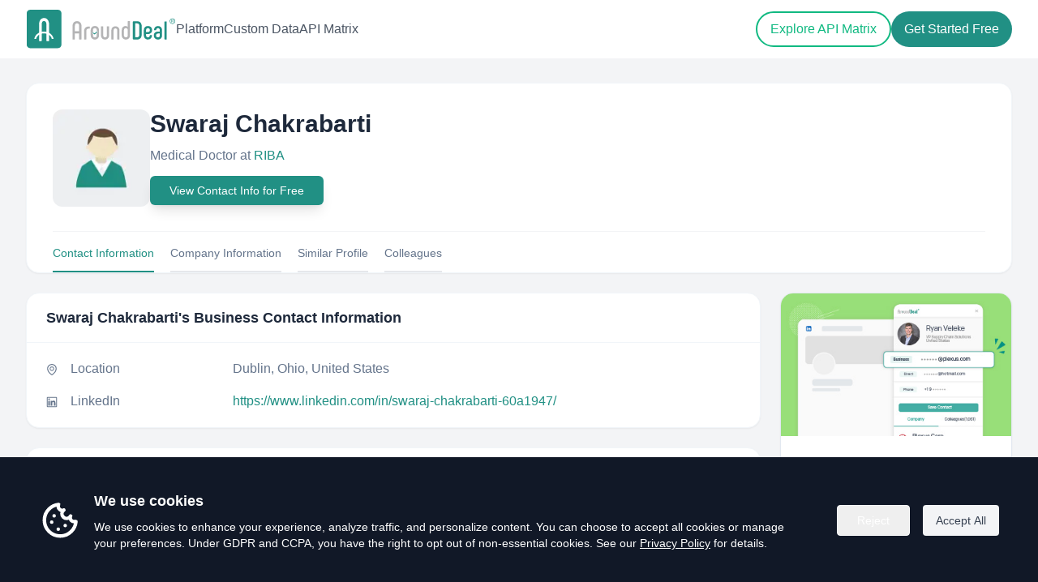

--- FILE ---
content_type: application/javascript; charset=UTF-8
request_url: https://www.arounddeal.com/_next/static/chunks/1186-c0cfc6b7dc9819f6.js
body_size: 8363
content:
(self.webpackChunk_N_E=self.webpackChunk_N_E||[]).push([[1186],{76489:function(e,t){"use strict";/*!
 * cookie
 * Copyright(c) 2012-2014 Roman Shtylman
 * Copyright(c) 2015 Douglas Christopher Wilson
 * MIT Licensed
 */t.Q=function(e,t){if("string"!=typeof e)throw TypeError("argument str must be a string");for(var n={},o=e.split(";"),i=(t||{}).decode||r,a=0;a<o.length;a++){var u=o[a],c=u.indexOf("=");if(!(c<0)){var l=u.substring(0,c).trim();if(void 0==n[l]){var s=u.substring(c+1,u.length).trim();'"'===s[0]&&(s=s.slice(1,-1)),n[l]=function(e,t){try{return t(e)}catch(t){return e}}(s,i)}}}return n};var r=decodeURIComponent},27116:function(e,t,r){"use strict";r.d(t,{Do:function(){return i}});var n=r(76489);function o(e,t){var r=null!=e&&e.req?e:null,o=r?t:e,i=null==r?void 0:r.req;return null!=i&&i.headers.cookie?(0,n.Q)(i.headers.cookie,o):"undefined"!=typeof window?(0,n.Q)(document.cookie,o):{}}function i(e,t,r){e&&"string"!=typeof e&&!Array.isArray(e)?(n=e,i=t,a=r):(n=null,i=e,a=t);var n,i,a,u=n?o(n,a):o(a);return Array.isArray(i)?i.reduce(function(e,t){return e[t]=u[t],e},{}):u[i]}},91277:function(e,t){"use strict";Object.defineProperty(t,"__esModule",{value:!0}),function(e,t){for(var r in t)Object.defineProperty(e,r,{enumerable:!0,get:t[r]})}(t,{PrefetchKind:function(){return n},ACTION_REFRESH:function(){return o},ACTION_NAVIGATE:function(){return i},ACTION_RESTORE:function(){return a},ACTION_SERVER_PATCH:function(){return u},ACTION_PREFETCH:function(){return c},ACTION_FAST_REFRESH:function(){return l},ACTION_SERVER_ACTION:function(){return s},isThenable:function(){return f}});var r,n,o="refresh",i="navigate",a="restore",u="server-patch",c="prefetch",l="fast-refresh",s="server-action";function f(e){return e&&("object"==typeof e||"function"==typeof e)&&"function"==typeof e.then}(r=n||(n={})).AUTO="auto",r.FULL="full",r.TEMPORARY="temporary",("function"==typeof t.default||"object"==typeof t.default&&null!==t.default)&&void 0===t.default.__esModule&&(Object.defineProperty(t.default,"__esModule",{value:!0}),Object.assign(t.default,t),e.exports=t.default)},91592:function(e,t,r){"use strict";Object.defineProperty(t,"__esModule",{value:!0}),Object.defineProperty(t,"getDomainLocale",{enumerable:!0,get:function(){return o}});var n=r(20694);function o(e,t,o,i){var a=r(81812).normalizeLocalePath,u=r(5451).detectDomainLocale,c=t||a(e,o).detectedLocale,l=u(i,void 0,c);if(l){var s="http"+(l.http?"":"s")+"://",f=c===l.defaultLocale?"":"/"+c;return""+s+l.domain+(0,n.normalizePathTrailingSlash)(""+f+e)}return!1}("function"==typeof t.default||"object"==typeof t.default&&null!==t.default)&&void 0===t.default.__esModule&&(Object.defineProperty(t.default,"__esModule",{value:!0}),Object.assign(t.default,t),e.exports=t.default)},37403:function(e,t,r){"use strict";var n=r(48416),o=r(47069),i=r(43171),a=r(20968),u=["src","srcSet","sizes","height","width","decoding","className","style","fetchPriority","placeholder","loading","unoptimized","fill","onLoadRef","onLoadingCompleteRef","setBlurComplete","setShowAltText","onLoad","onError"];function c(e,t){var r=Object.keys(e);if(Object.getOwnPropertySymbols){var n=Object.getOwnPropertySymbols(e);t&&(n=n.filter(function(t){return Object.getOwnPropertyDescriptor(e,t).enumerable})),r.push.apply(r,n)}return r}function l(e){for(var t=1;t<arguments.length;t++){var r=null!=arguments[t]?arguments[t]:{};t%2?c(Object(r),!0).forEach(function(t){a(e,t,r[t])}):Object.getOwnPropertyDescriptors?Object.defineProperties(e,Object.getOwnPropertyDescriptors(r)):c(Object(r)).forEach(function(t){Object.defineProperty(e,t,Object.getOwnPropertyDescriptor(r,t))})}return e}Object.defineProperty(t,"__esModule",{value:!0}),Object.defineProperty(t,"Image",{enumerable:!0,get:function(){return C}});var s=r(38754),f=r(61757),d=r(85893),p=f._(r(67294)),v=s._(r(73935)),h=s._(r(40090)),g=r(90852),y=r(42011),b=r(88681);r(43696);var m=r(17318),O=s._(r(35437)),j={deviceSizes:[640,750,828,1080,1200,1920,2048,3840],imageSizes:[16,32,48,64,96,128,256,384],path:"/_next/image",loader:"default",dangerouslyAllowSVG:!1,unoptimized:!1};function P(e,t,r,n,o,i){var a=null==e?void 0:e.src;e&&e["data-loaded-src"]!==a&&(e["data-loaded-src"]=a,("decode"in e?e.decode():Promise.resolve()).catch(function(){}).then(function(){if(e.parentElement&&e.isConnected){if("empty"!==t&&o(!0),null==r?void 0:r.current){var i=new Event("load");Object.defineProperty(i,"target",{writable:!1,value:e});var a=!1,u=!1;r.current(l(l({},i),{},{nativeEvent:i,currentTarget:e,target:e,isDefaultPrevented:function(){return a},isPropagationStopped:function(){return u},persist:function(){},preventDefault:function(){a=!0,i.preventDefault()},stopPropagation:function(){u=!0,i.stopPropagation()}}))}(null==n?void 0:n.current)&&n.current(e)}}))}function w(e){var t=i(p.version.split(".",2),2),r=t[0],n=t[1],o=parseInt(r,10),a=parseInt(n,10);return o>18||18===o&&a>=3?{fetchPriority:e}:{fetchpriority:e}}var _=(0,p.forwardRef)(function(e,t){var r=e.src,n=e.srcSet,i=e.sizes,a=e.height,c=e.width,s=e.decoding,f=e.className,v=e.style,h=e.fetchPriority,g=e.placeholder,y=e.loading,b=e.unoptimized,m=e.fill,O=e.onLoadRef,j=e.onLoadingCompleteRef,_=e.setBlurComplete,S=e.setShowAltText,C=(e.onLoad,e.onError),E=o(e,u);return(0,d.jsx)("img",l(l(l({},E),w(h)),{},{loading:y,width:c,height:a,decoding:s,"data-nimg":m?"fill":"1",className:f,style:v,sizes:i,srcSet:n,src:r,ref:(0,p.useCallback)(function(e){t&&("function"==typeof t?t(e):"object"==typeof t&&(t.current=e)),e&&(C&&(e.src=e.src),e.complete&&P(e,g,O,j,_,b))},[r,g,O,j,_,C,b,t]),onLoad:function(e){P(e.currentTarget,g,O,j,_,b)},onError:function(e){S(!0),"empty"!==g&&_(!0),C&&C(e)}}))});function S(e){var t=e.isAppRouter,r=e.imgAttributes,n=l({as:"image",imageSrcSet:r.srcSet,imageSizes:r.sizes,crossOrigin:r.crossOrigin,referrerPolicy:r.referrerPolicy},w(r.fetchPriority));return t&&v.default.preload?(v.default.preload(r.src,n),null):(0,d.jsx)(h.default,{children:(0,d.jsx)("link",l({rel:"preload",href:r.srcSet?void 0:r.src},n),"__nimg-"+r.src+r.srcSet+r.sizes)})}var C=(0,p.forwardRef)(function(e,t){var r=(0,p.useContext)(m.RouterContext),o=(0,p.useContext)(b.ImageConfigContext),a=(0,p.useMemo)(function(){var e=j||o||y.imageConfigDefault,t=[].concat(n(e.deviceSizes),n(e.imageSizes)).sort(function(e,t){return e-t}),r=e.deviceSizes.sort(function(e,t){return e-t});return l(l({},e),{},{allSizes:t,deviceSizes:r})},[o]),u=e.onLoad,c=e.onLoadingComplete,s=(0,p.useRef)(u);(0,p.useEffect)(function(){s.current=u},[u]);var f=(0,p.useRef)(c);(0,p.useEffect)(function(){f.current=c},[c]);var v=i((0,p.useState)(!1),2),h=v[0],P=v[1],w=i((0,p.useState)(!1),2),C=w[0],E=w[1],x=(0,g.getImgProps)(e,{defaultLoader:O.default,imgConf:a,blurComplete:h,showAltText:C}),M=x.props,z=x.meta;return(0,d.jsxs)(d.Fragment,{children:[(0,d.jsx)(_,l(l({},M),{},{unoptimized:z.unoptimized,placeholder:z.placeholder,fill:z.fill,onLoadRef:s,onLoadingCompleteRef:f,setBlurComplete:P,setShowAltText:E,ref:t})),z.priority?(0,d.jsx)(S,{isAppRouter:!r,imgAttributes:M}):null]})});("function"==typeof t.default||"object"==typeof t.default&&null!==t.default)&&void 0===t.default.__esModule&&(Object.defineProperty(t.default,"__esModule",{value:!0}),Object.assign(t.default,t),e.exports=t.default)},78945:function(e,t,r){"use strict";var n=r(20968),o=r(43171),i=r(47069),a=["href","as","children","prefetch","passHref","replace","shallow","scroll","locale","onClick","onMouseEnter","onTouchStart","legacyBehavior"];function u(e,t){var r=Object.keys(e);if(Object.getOwnPropertySymbols){var n=Object.getOwnPropertySymbols(e);t&&(n=n.filter(function(t){return Object.getOwnPropertyDescriptor(e,t).enumerable})),r.push.apply(r,n)}return r}function c(e){for(var t=1;t<arguments.length;t++){var r=null!=arguments[t]?arguments[t]:{};t%2?u(Object(r),!0).forEach(function(t){n(e,t,r[t])}):Object.getOwnPropertyDescriptors?Object.defineProperties(e,Object.getOwnPropertyDescriptors(r)):u(Object(r)).forEach(function(t){Object.defineProperty(e,t,Object.getOwnPropertyDescriptor(r,t))})}return e}Object.defineProperty(t,"__esModule",{value:!0}),Object.defineProperty(t,"default",{enumerable:!0,get:function(){return C}});var l=r(38754),s=r(85893),f=l._(r(67294)),d=r(37597),p=r(50664),v=r(44897),h=r(89090),g=r(96782),y=r(17318),b=r(75162),m=r(30804),O=r(91592),j=r(35182),P=r(91277),w=new Set;function _(e,t,r,n,o,i){if(i||(0,p.isLocalURL)(t)){if(!n.bypassPrefetchedCheck){var a=t+"%"+r+"%"+(void 0!==n.locale?n.locale:"locale"in e?e.locale:void 0);if(w.has(a))return;w.add(a)}Promise.resolve(i?e.prefetch(t,o):e.prefetch(t,r,n)).catch(function(e){})}}function S(e){return"string"==typeof e?e:(0,v.formatUrl)(e)}var C=f.default.forwardRef(function(e,t){var r,n,u=e.href,l=e.as,v=e.children,w=e.prefetch,C=void 0===w?null:w,E=e.passHref,x=e.replace,M=e.shallow,z=e.scroll,R=e.locale,k=e.onClick,A=e.onMouseEnter,I=e.onTouchStart,L=e.legacyBehavior,T=void 0!==L&&L,D=i(e,a);r=v,T&&("string"==typeof r||"number"==typeof r)&&(r=(0,s.jsx)("a",{children:r}));var N=f.default.useContext(y.RouterContext),U=f.default.useContext(b.AppRouterContext),F=null!=N?N:U,B=!N,H=!1!==C,q=null===C?P.PrefetchKind.AUTO:P.PrefetchKind.FULL,G=f.default.useMemo(function(){if(!N){var e=S(u);return{href:e,as:l?S(l):e}}var t=o((0,d.resolveHref)(N,u,!0),2),r=t[0],n=t[1];return{href:r,as:l?(0,d.resolveHref)(N,l):n||r}},[N,u,l]),W=G.href,K=G.as,V=f.default.useRef(W),Q=f.default.useRef(K);T&&(n=f.default.Children.only(r));var Y=T?n&&"object"==typeof n&&n.ref:t,$=o((0,m.useIntersection)({rootMargin:"200px"}),3),J=$[0],X=$[1],Z=$[2],ee=f.default.useCallback(function(e){(Q.current!==K||V.current!==W)&&(Z(),Q.current=K,V.current=W),J(e),Y&&("function"==typeof Y?Y(e):"object"==typeof Y&&(Y.current=e))},[K,Y,W,Z,J]);f.default.useEffect(function(){F&&X&&H&&_(F,W,K,{locale:R},{kind:q},B)},[K,W,X,R,H,null==N?void 0:N.locale,F,B,q]);var et={ref:ee,onClick:function(e){T||"function"!=typeof k||k(e),T&&n.props&&"function"==typeof n.props.onClick&&n.props.onClick(e),F&&!e.defaultPrevented&&function(e,t,r,n,o,i,a,u,c){if(!("A"===e.currentTarget.nodeName.toUpperCase()&&((l=e.currentTarget.getAttribute("target"))&&"_self"!==l||e.metaKey||e.ctrlKey||e.shiftKey||e.altKey||e.nativeEvent&&2===e.nativeEvent.which||!c&&!(0,p.isLocalURL)(r)))){e.preventDefault();var l,s=function(){var e=null==a||a;"beforePopState"in t?t[o?"replace":"push"](r,n,{shallow:i,locale:u,scroll:e}):t[o?"replace":"push"](n||r,{scroll:e})};c?f.default.startTransition(s):s()}}(e,F,W,K,x,M,z,R,B)},onMouseEnter:function(e){T||"function"!=typeof A||A(e),T&&n.props&&"function"==typeof n.props.onMouseEnter&&n.props.onMouseEnter(e),F&&(H||!B)&&_(F,W,K,{locale:R,priority:!0,bypassPrefetchedCheck:!0},{kind:q},B)},onTouchStart:function(e){T||"function"!=typeof I||I(e),T&&n.props&&"function"==typeof n.props.onTouchStart&&n.props.onTouchStart(e),F&&(H||!B)&&_(F,W,K,{locale:R,priority:!0,bypassPrefetchedCheck:!0},{kind:q},B)}};if((0,h.isAbsoluteUrl)(K))et.href=K;else if(!T||E||"a"===n.type&&!("href"in n.props)){var er=void 0!==R?R:null==N?void 0:N.locale,en=(null==N?void 0:N.isLocaleDomain)&&(0,O.getDomainLocale)(K,er,null==N?void 0:N.locales,null==N?void 0:N.domainLocales);et.href=en||(0,j.addBasePath)((0,g.addLocale)(K,er,null==N?void 0:N.defaultLocale))}return T?f.default.cloneElement(n,et):(0,s.jsx)("a",c(c(c({},D),et),{},{children:r}))});("function"==typeof t.default||"object"==typeof t.default&&null!==t.default)&&void 0===t.default.__esModule&&(Object.defineProperty(t.default,"__esModule",{value:!0}),Object.assign(t.default,t),e.exports=t.default)},81812:function(e,t,r){"use strict";Object.defineProperty(t,"__esModule",{value:!0}),Object.defineProperty(t,"normalizeLocalePath",{enumerable:!0,get:function(){return n}});var n=function(e,t){return r(73610).normalizeLocalePath(e,t)};("function"==typeof t.default||"object"==typeof t.default&&null!==t.default)&&void 0===t.default.__esModule&&(Object.defineProperty(t.default,"__esModule",{value:!0}),Object.assign(t.default,t),e.exports=t.default)},30804:function(e,t,r){"use strict";var n=r(43171);Object.defineProperty(t,"__esModule",{value:!0}),Object.defineProperty(t,"useIntersection",{enumerable:!0,get:function(){return l}});var o=r(67294),i=r(32310),a="function"==typeof IntersectionObserver,u=new Map,c=[];function l(e){var t=e.rootRef,r=e.rootMargin,l=e.disabled||!a,s=n((0,o.useState)(!1),2),f=s[0],d=s[1],p=(0,o.useRef)(null),v=(0,o.useCallback)(function(e){p.current=e},[]);return(0,o.useEffect)(function(){if(a){if(!l&&!f){var e,n,o,s,v=p.current;if(v&&v.tagName)return n=(e=function(e){var t,r={root:e.root||null,margin:e.rootMargin||""},n=c.find(function(e){return e.root===r.root&&e.margin===r.margin});if(n&&(t=u.get(n)))return t;var o=new Map;return t={id:r,observer:new IntersectionObserver(function(e){e.forEach(function(e){var t=o.get(e.target),r=e.isIntersecting||e.intersectionRatio>0;t&&r&&t(r)})},e),elements:o},c.push(r),u.set(r,t),t}({root:null==t?void 0:t.current,rootMargin:r})).id,o=e.observer,(s=e.elements).set(v,function(e){return e&&d(e)}),o.observe(v),function(){if(s.delete(v),o.unobserve(v),0===s.size){o.disconnect(),u.delete(n);var e=c.findIndex(function(e){return e.root===n.root&&e.margin===n.margin});e>-1&&c.splice(e,1)}}}}else if(!f){var h=(0,i.requestIdleCallback)(function(){return d(!0)});return function(){return(0,i.cancelIdleCallback)(h)}}},[l,r,t,f,p.current]),[v,f,(0,o.useCallback)(function(){d(!1)},[])]}("function"==typeof t.default||"object"==typeof t.default&&null!==t.default)&&void 0===t.default.__esModule&&(Object.defineProperty(t.default,"__esModule",{value:!0}),Object.assign(t.default,t),e.exports=t.default)},38925:function(e,t,r){"use strict";Object.defineProperty(t,"__esModule",{value:!0}),Object.defineProperty(t,"AmpStateContext",{enumerable:!0,get:function(){return n}});var n=r(38754)._(r(67294)).default.createContext({})},96452:function(e,t){"use strict";function r(e){var t=void 0===e?{}:e,r=t.ampFirst,n=t.hybrid,o=t.hasQuery;return void 0!==r&&r||void 0!==n&&n&&void 0!==o&&o}Object.defineProperty(t,"__esModule",{value:!0}),Object.defineProperty(t,"isInAmpMode",{enumerable:!0,get:function(){return r}})},90852:function(e,t,r){"use strict";r(43171);var n=r(20968),o=r(47069),i=r(48416),a=["src","sizes","unoptimized","priority","loading","className","quality","width","height","fill","style","onLoad","onLoadingComplete","placeholder","blurDataURL","fetchPriority","layout","objectFit","objectPosition","lazyBoundary","lazyRoot"],u=["config"];function c(e,t){var r=Object.keys(e);if(Object.getOwnPropertySymbols){var n=Object.getOwnPropertySymbols(e);t&&(n=n.filter(function(t){return Object.getOwnPropertyDescriptor(e,t).enumerable})),r.push.apply(r,n)}return r}function l(e){for(var t=1;t<arguments.length;t++){var r=null!=arguments[t]?arguments[t]:{};t%2?c(Object(r),!0).forEach(function(t){n(e,t,r[t])}):Object.getOwnPropertyDescriptors?Object.defineProperties(e,Object.getOwnPropertyDescriptors(r)):c(Object(r)).forEach(function(t){Object.defineProperty(e,t,Object.getOwnPropertyDescriptor(r,t))})}return e}Object.defineProperty(t,"__esModule",{value:!0}),Object.defineProperty(t,"getImgProps",{enumerable:!0,get:function(){return v}}),r(43696);var s=r(26492),f=r(42011);function d(e){return void 0!==e.default}function p(e){return void 0===e?e:"number"==typeof e?Number.isFinite(e)?e:NaN:"string"==typeof e&&/^[0-9]+$/.test(e)?parseInt(e,10):NaN}function v(e,t){var r,n,c,v,h=e.src,g=e.sizes,y=e.unoptimized,b=void 0!==y&&y,m=e.priority,O=void 0!==m&&m,j=e.loading,P=e.className,w=e.quality,_=e.width,S=e.height,C=e.fill,E=void 0!==C&&C,x=e.style,M=(e.onLoad,e.onLoadingComplete,e.placeholder),z=void 0===M?"empty":M,R=e.blurDataURL,k=e.fetchPriority,A=e.layout,I=e.objectFit,L=e.objectPosition,T=(e.lazyBoundary,e.lazyRoot,o(e,a)),D=t.imgConf,N=t.showAltText,U=t.blurComplete,F=t.defaultLoader,B=D||f.imageConfigDefault;if("allSizes"in B)n=B;else{var H=[].concat(i(B.deviceSizes),i(B.imageSizes)).sort(function(e,t){return e-t}),q=B.deviceSizes.sort(function(e,t){return e-t});n=l(l({},B),{},{allSizes:H,deviceSizes:q})}var G=T.loader||F;delete T.loader,delete T.srcSet;var W="__next_img_default"in G;if(W){if("custom"===n.loader)throw Error('Image with src "'+h+'" is missing "loader" prop.\nRead more: https://nextjs.org/docs/messages/next-image-missing-loader')}else{var K=G;G=function(e){return e.config,K(o(e,u))}}if(A){"fill"===A&&(E=!0);var V={intrinsic:{maxWidth:"100%",height:"auto"},responsive:{width:"100%",height:"auto"}}[A];V&&(x=l(l({},x),V));var Q={responsive:"100vw",fill:"100vw"}[A];Q&&!g&&(g=Q)}var Y="",$=p(_),J=p(S);if("object"==typeof(r=h)&&(d(r)||void 0!==r.src)){var X=d(h)?h.default:h;if(!X.src)throw Error("An object should only be passed to the image component src parameter if it comes from a static image import. It must include src. Received "+JSON.stringify(X));if(!X.height||!X.width)throw Error("An object should only be passed to the image component src parameter if it comes from a static image import. It must include height and width. Received "+JSON.stringify(X));if(c=X.blurWidth,v=X.blurHeight,R=R||X.blurDataURL,Y=X.src,!E){if($||J){if($&&!J){var Z=$/X.width;J=Math.round(X.height*Z)}else if(!$&&J){var ee=J/X.height;$=Math.round(X.width*ee)}}else $=X.width,J=X.height}}var et=!O&&("lazy"===j||void 0===j);(!(h="string"==typeof h?h:Y)||h.startsWith("data:")||h.startsWith("blob:"))&&(b=!0,et=!1),n.unoptimized&&(b=!0),W&&h.endsWith(".svg")&&!n.dangerouslyAllowSVG&&(b=!0),O&&(k="high");var er=p(w),en=Object.assign(E?{position:"absolute",height:"100%",width:"100%",left:0,top:0,right:0,bottom:0,objectFit:I,objectPosition:L}:{},N?{}:{color:"transparent"},x),eo=U||"empty"===z?null:"blur"===z?'url("data:image/svg+xml;charset=utf-8,'+(0,s.getImageBlurSvg)({widthInt:$,heightInt:J,blurWidth:c,blurHeight:v,blurDataURL:R||"",objectFit:en.objectFit})+'")':'url("'+z+'")',ei=eo?{backgroundSize:en.objectFit||"cover",backgroundPosition:en.objectPosition||"50% 50%",backgroundRepeat:"no-repeat",backgroundImage:eo}:{},ea=function(e){var t=e.config,r=e.src,n=e.unoptimized,o=e.width,a=e.quality,u=e.sizes,c=e.loader;if(n)return{src:r,srcSet:void 0,sizes:void 0};var l=function(e,t,r){var n=e.deviceSizes,o=e.allSizes;if(r){for(var a,u=/(^|\s)(1?\d?\d)vw/g,c=[];a=u.exec(r);a)c.push(parseInt(a[2]));if(c.length){var l=.01*Math.min.apply(Math,c);return{widths:o.filter(function(e){return e>=n[0]*l}),kind:"w"}}return{widths:o,kind:"w"}}return"number"!=typeof t?{widths:n,kind:"w"}:{widths:i(new Set([t,2*t].map(function(e){return o.find(function(t){return t>=e})||o[o.length-1]}))),kind:"x"}}(t,o,u),s=l.widths,f=l.kind,d=s.length-1;return{sizes:u||"w"!==f?u:"100vw",srcSet:s.map(function(e,n){return c({config:t,src:r,quality:a,width:e})+" "+("w"===f?e:n+1)+f}).join(", "),src:c({config:t,src:r,quality:a,width:s[d]})}}({config:n,src:h,unoptimized:b,width:$,quality:er,sizes:g,loader:G});return{props:l(l({},T),{},{loading:et?"lazy":j,fetchPriority:k,width:$,height:J,decoding:"async",className:P,style:l(l({},en),ei),sizes:ea.sizes,srcSet:ea.srcSet,src:ea.src}),meta:{unoptimized:b,priority:O,placeholder:z,fill:E}}}},40090:function(e,t,r){"use strict";var n=r(20968);function o(e,t){var r=Object.keys(e);if(Object.getOwnPropertySymbols){var n=Object.getOwnPropertySymbols(e);t&&(n=n.filter(function(t){return Object.getOwnPropertyDescriptor(e,t).enumerable})),r.push.apply(r,n)}return r}Object.defineProperty(t,"__esModule",{value:!0}),function(e,t){for(var r in t)Object.defineProperty(e,r,{enumerable:!0,get:t[r]})}(t,{defaultHead:function(){return p},default:function(){return y}});var i=r(38754),a=r(61757),u=r(85893),c=a._(r(67294)),l=i._(r(26807)),s=r(38925),f=r(11295),d=r(96452);function p(e){void 0===e&&(e=!1);var t=[(0,u.jsx)("meta",{charSet:"utf-8"})];return e||t.push((0,u.jsx)("meta",{name:"viewport",content:"width=device-width"})),t}function v(e,t){return"string"==typeof t||"number"==typeof t?e:t.type===c.default.Fragment?e.concat(c.default.Children.toArray(t.props.children).reduce(function(e,t){return"string"==typeof t||"number"==typeof t?e:e.concat(t)},[])):e.concat(t)}r(43696);var h=["name","httpEquiv","charSet","itemProp"];function g(e,t){var r,i,a,u,l=t.inAmpMode;return e.reduce(v,[]).reverse().concat(p(l).reverse()).filter((r=new Set,i=new Set,a=new Set,u={},function(e){var t=!0,n=!1;if(e.key&&"number"!=typeof e.key&&e.key.indexOf("$")>0){n=!0;var o=e.key.slice(e.key.indexOf("$")+1);r.has(o)?t=!1:r.add(o)}switch(e.type){case"title":case"base":i.has(e.type)?t=!1:i.add(e.type);break;case"meta":for(var c=0,l=h.length;c<l;c++){var s=h[c];if(e.props.hasOwnProperty(s)){if("charSet"===s)a.has(s)?t=!1:a.add(s);else{var f=e.props[s],d=u[s]||new Set;("name"!==s||!n)&&d.has(f)?t=!1:(d.add(f),u[s]=d)}}}}return t})).reverse().map(function(e,t){var r=e.key||t;if(!l&&"link"===e.type&&e.props.href&&["https://fonts.googleapis.com/css","https://use.typekit.net/"].some(function(t){return e.props.href.startsWith(t)})){var i=function(e){for(var t=1;t<arguments.length;t++){var r=null!=arguments[t]?arguments[t]:{};t%2?o(Object(r),!0).forEach(function(t){n(e,t,r[t])}):Object.getOwnPropertyDescriptors?Object.defineProperties(e,Object.getOwnPropertyDescriptors(r)):o(Object(r)).forEach(function(t){Object.defineProperty(e,t,Object.getOwnPropertyDescriptor(r,t))})}return e}({},e.props||{});return i["data-href"]=i.href,i.href=void 0,i["data-optimized-fonts"]=!0,c.default.cloneElement(e,i)}return c.default.cloneElement(e,{key:r})})}var y=function(e){var t=e.children,r=(0,c.useContext)(s.AmpStateContext),n=(0,c.useContext)(f.HeadManagerContext);return(0,u.jsx)(l.default,{reduceComponentsToState:g,headManager:n,inAmpMode:(0,d.isInAmpMode)(r),children:t})};("function"==typeof t.default||"object"==typeof t.default&&null!==t.default)&&void 0===t.default.__esModule&&(Object.defineProperty(t.default,"__esModule",{value:!0}),Object.assign(t.default,t),e.exports=t.default)},26492:function(e,t){"use strict";function r(e){var t=e.widthInt,r=e.heightInt,n=e.blurWidth,o=e.blurHeight,i=e.blurDataURL,a=e.objectFit,u=n?40*n:t,c=o?40*o:r,l=u&&c?"viewBox='0 0 "+u+" "+c+"'":"";return"%3Csvg xmlns='http://www.w3.org/2000/svg' "+l+"%3E%3Cfilter id='b' color-interpolation-filters='sRGB'%3E%3CfeGaussianBlur stdDeviation='20'/%3E%3CfeColorMatrix values='1 0 0 0 0 0 1 0 0 0 0 0 1 0 0 0 0 0 100 -1' result='s'/%3E%3CfeFlood x='0' y='0' width='100%25' height='100%25'/%3E%3CfeComposite operator='out' in='s'/%3E%3CfeComposite in2='SourceGraphic'/%3E%3CfeGaussianBlur stdDeviation='20'/%3E%3C/filter%3E%3Cimage width='100%25' height='100%25' x='0' y='0' preserveAspectRatio='"+(l?"none":"contain"===a?"xMidYMid":"cover"===a?"xMidYMid slice":"none")+"' style='filter: url(%23b);' href='"+i+"'/%3E%3C/svg%3E"}Object.defineProperty(t,"__esModule",{value:!0}),Object.defineProperty(t,"getImageBlurSvg",{enumerable:!0,get:function(){return r}})},24031:function(e,t,r){"use strict";var n=r(43171);Object.defineProperty(t,"__esModule",{value:!0}),function(e,t){for(var r in t)Object.defineProperty(e,r,{enumerable:!0,get:t[r]})}(t,{getImageProps:function(){return c},default:function(){return l}});var o=r(38754),i=r(90852),a=r(37403),u=o._(r(35437)),c=function(e){for(var t=(0,i.getImgProps)(e,{defaultLoader:u.default,imgConf:{deviceSizes:[640,750,828,1080,1200,1920,2048,3840],imageSizes:[16,32,48,64,96,128,256,384],path:"/_next/image",loader:"default",dangerouslyAllowSVG:!1,unoptimized:!1}}).props,r=0,o=Object.entries(t);r<o.length;r++){var a=n(o[r],2),c=a[0];void 0===a[1]&&delete t[c]}return{props:t}},l=a.Image},35437:function(e,t){"use strict";function r(e){var t=e.config,r=e.src,n=e.width,o=e.quality;return t.path+"?url="+encodeURIComponent(r)+"&w="+n+"&q="+(o||75)}Object.defineProperty(t,"__esModule",{value:!0}),Object.defineProperty(t,"default",{enumerable:!0,get:function(){return n}}),r.__next_img_default=!0;var n=r},26807:function(e,t,r){"use strict";Object.defineProperty(t,"__esModule",{value:!0}),Object.defineProperty(t,"default",{enumerable:!0,get:function(){return a}});var n=r(67294),o=n.useLayoutEffect,i=n.useEffect;function a(e){var t=e.headManager,r=e.reduceComponentsToState;function a(){if(t&&t.mountedInstances){var o=n.Children.toArray(Array.from(t.mountedInstances).filter(Boolean));t.updateHead(r(o,e))}}return o(function(){var r;return null==t||null==(r=t.mountedInstances)||r.add(e.children),function(){var r;null==t||null==(r=t.mountedInstances)||r.delete(e.children)}}),o(function(){return t&&(t._pendingUpdate=a),function(){t&&(t._pendingUpdate=a)}}),i(function(){return t&&t._pendingUpdate&&(t._pendingUpdate(),t._pendingUpdate=null),function(){t&&t._pendingUpdate&&(t._pendingUpdate(),t._pendingUpdate=null)}}),null}},43696:function(e,t){"use strict";Object.defineProperty(t,"__esModule",{value:!0}),Object.defineProperty(t,"warnOnce",{enumerable:!0,get:function(){return r}});var r=function(e){}},9008:function(e,t,r){e.exports=r(40090)},25675:function(e,t,r){e.exports=r(24031)},41664:function(e,t,r){e.exports=r(78945)}}]);

--- FILE ---
content_type: application/javascript; charset=UTF-8
request_url: https://www.arounddeal.com/_next/static/UB79BlF1ewBOj34_M719l/_buildManifest.js
body_size: 1423
content:
self.__BUILD_MANIFEST=function(s,c,a,t,e,i,n,r,p,d,u,f,b,o,g,h,k){return{__rewrites:{afterFiles:[],beforeFiles:[],fallback:[]},"/":[a,s,t,e,i,r,c,n,p,d,u,"static/chunks/pages/index-662dcf15ba42a80e.js"],"/404":[s,c,"static/chunks/pages/404-06de6ab4100dce66.js"],"/503":[s,c,"static/chunks/pages/503-b632897f773f953d.js"],"/_error":["static/chunks/pages/_error-a853daf3eb36a336.js"],"/api-matrix":[a,s,t,e,i,r,f,c,n,p,d,b,u,"static/chunks/pages/api-matrix-6a4e0a753ea3ac53.js"],"/api-matrix/[slug]":[a,s,t,e,i,r,c,n,d,b,u,"static/chunks/pages/api-matrix/[slug]-03604960b0333b7e.js"],"/blog":[a,s,t,e,i,g,c,n,p,"static/chunks/pages/blog-7e85325f45e3b20e.js"],"/blog/category/[cate]":[a,s,t,e,i,g,c,n,p,"static/chunks/pages/blog/category/[cate]-deab25df70072a4f.js"],"/blog/[slug]":[a,s,t,e,i,r,f,"static/chunks/7811-100c53652eb98721.js",c,n,p,d,u,"static/chunks/pages/blog/[slug]-e14d5e2cd2e7773a.js"],"/c/[cname]/[id]":[a,s,t,e,i,f,h,c,n,k,"static/chunks/pages/c/[cname]/[id]-ea6703d86f8139f3.js"],"/charts/map/[data]":[a,t,"static/chunks/pages/charts/map/[data]-310767450bb4651d.js"],"/charts/[data]":[a,t,"static/chunks/111-aaa24801b7e5a50b.js","static/chunks/pages/charts/[data]-9e9b77616d9093ed.js"],"/company-industry":[s,c,"static/chunks/pages/company-industry-d2d992a4320722b8.js"],"/company-industry/[industry]":[s,c,"static/chunks/pages/company-industry/[industry]-e8d8647b0746d797.js"],"/company-industry/[industry]/[country]":[s,e,"static/chunks/9843-70ed3c74f4894e22.js",c,"static/chunks/pages/company-industry/[industry]/[country]-d80eab913404ef86.js"],"/contact-sales":[a,s,t,e,i,c,n,b,"static/chunks/pages/contact-sales-a95366b76ea53024.js"],"/custom-data":[a,s,t,e,i,r,f,c,n,p,d,b,u,"static/chunks/pages/custom-data-7867432ae4e77445.js"],"/p/[id]":["static/chunks/pages/p/[id]-743ca898354628d3.js"],"/p/[...id]":[a,s,t,e,i,f,h,c,n,k,"static/chunks/pages/p/[...id]-4459426b88e29698.js"],"/platform":[a,s,t,e,i,r,c,n,p,d,u,"static/chunks/pages/platform-7839e8a44a0948ba.js"],"/pricing":[a,s,t,e,i,c,n,p,"static/chunks/pages/pricing-208d3e1a05de838b.js"],"/privacy-center":[a,s,t,e,i,r,c,n,p,d,u,"static/chunks/pages/privacy-center-f8bc247214714a23.js"],"/privacy-center/ccpa":[a,s,t,e,i,o,c,n,"static/chunks/pages/privacy-center/ccpa-b656b8d58701b609.js"],"/privacy-center/gdpr":[a,s,t,e,i,o,c,n,"static/chunks/pages/privacy-center/gdpr-50f7dcfb09a78ffe.js"],"/privacy-center/manage-profile":[a,s,t,e,i,o,c,n,"static/chunks/pages/privacy-center/manage-profile-5feda91ce143c679.js"],"/privacy-center/privacy-policy":[a,s,t,e,i,c,n,"static/chunks/pages/privacy-center/privacy-policy-1d476748b72b9c9c.js"],"/remove-profile":[a,s,t,e,i,r,c,n,d,u,"static/chunks/pages/remove-profile-f97fe02c2f381d67.js"],"/robots.txt":["static/chunks/pages/robots.txt-5d0a47905d3ebf94.js"],"/support":[s,c,"static/chunks/pages/support-f7a58db36ae2db01.js"],"/terms":[a,s,t,e,i,c,n,"static/chunks/pages/terms-5d75ad00a928ef40.js"],"/uninstall":[s,c,"static/chunks/pages/uninstall-19db9129e1d3f7ab.js"],"/welcome":[a,s,t,e,i,r,c,n,d,u,"static/chunks/pages/welcome-ddf50b7274c69949.js"],sortedPages:["/","/404","/503","/_app","/_error","/api-matrix","/api-matrix/[slug]","/blog","/blog/category/[cate]","/blog/[slug]","/c/[cname]/[id]","/charts/map/[data]","/charts/[data]","/company-industry","/company-industry/[industry]","/company-industry/[industry]/[country]","/contact-sales","/custom-data","/p/[id]","/p/[...id]","/platform","/pricing","/privacy-center","/privacy-center/ccpa","/privacy-center/gdpr","/privacy-center/manage-profile","/privacy-center/privacy-policy","/remove-profile","/robots.txt","/support","/terms","/uninstall","/welcome"]}}("static/chunks/1186-c0cfc6b7dc9819f6.js","static/chunks/5799-13b1bdd48bb42a05.js","static/chunks/75fc9c18-4321f959804bd28d.js","static/chunks/2300-f5d9404371c92376.js","static/chunks/9000-aa77eb20a8acdfec.js","static/chunks/7010-8a52db9c308eff4e.js","static/chunks/9266-9a9bf303ede465f7.js","static/chunks/4026-d4ebb670174e2bb1.js","static/chunks/1178-2a35d7f32bc93bc1.js","static/chunks/3223-37394d8526829a09.js","static/css/bc8831281eb208c3.css","static/chunks/365-6eac0f0099f99337.js","static/chunks/6590-8284f6a2d812c8d2.js","static/chunks/1350-148af94a324579ad.js","static/chunks/8775-e68fe75443f50060.js","static/chunks/9340-14f02198f5720278.js","static/chunks/8123-254af8440804a458.js"),self.__BUILD_MANIFEST_CB&&self.__BUILD_MANIFEST_CB();

--- FILE ---
content_type: application/javascript; charset=UTF-8
request_url: https://www.arounddeal.com/_next/static/chunks/6590-8284f6a2d812c8d2.js
body_size: 4227
content:
"use strict";(self.webpackChunk_N_E=self.webpackChunk_N_E||[]).push([[6590],{35059:function(e,r,a){a.d(r,{b:function(){return d},P:function(){return n}});var t=a(67294),s=a(85893),d=function(e){var r=e.name,a=e.label,d=(0,t.useState)(!1),n=d[0],o=d[1],i=(0,t.useState)(!1),l=i[0],c=i[1];return(0,s.jsxs)(t.Fragment,{children:[(0,s.jsxs)("label",{className:"flex items-center cursor-pointer select-none text-gray-500 text-base py-1",children:[(0,s.jsxs)("div",{className:"relative",children:[(0,s.jsx)("input",{type:"checkbox",checked:n,onChange:function(e){o(!n),"reason5"===e.target.name&&e.target.checked?c(!0):c(!1)},className:"sr-only",name:r,value:a}),(0,s.jsx)("div",{className:"box mr-4 flex h-5 w-5 items-center justify-center rounded border border-stroke",children:(0,s.jsx)("span",{className:"".concat(n?"opacity-1":"opacity-0"),children:(0,s.jsx)("svg",{width:"11",height:"8",viewBox:"0 0 11 8",fill:"none",xmlns:"http://www.w3.org/2000/svg",children:(0,s.jsx)("path",{d:"M10.0915 0.951972L10.0867 0.946075L10.0813 0.940568C9.90076 0.753564 9.61034 0.753146 9.42927 0.939309L4.16201 6.22962L1.58507 3.63469C1.40401 3.44841 1.11351 3.44879 0.932892 3.63584C0.755703 3.81933 0.755703 4.10875 0.932892 4.29224L0.932878 4.29225L0.934851 4.29424L3.58046 6.95832C3.73676 7.11955 3.94983 7.2 4.1473 7.2C4.36196 7.2 4.55963 7.11773 4.71406 6.9584L10.0468 1.60234C10.2436 1.4199 10.2421 1.1339 10.0915 0.951972ZM4.2327 6.30081L4.2317 6.2998C4.23206 6.30015 4.23237 6.30049 4.23269 6.30082L4.2327 6.30081Z",fill:"#219084",stroke:"#219084",strokeWidth:"0.4"})})})})]}),a]}),l?(0,s.jsx)("div",{className:"my-5",children:(0,s.jsx)("textarea",{name:"reason5_content",type:"text",rows:"3",placeholder:"Message *",required:!0,className:"w-full bg-transparent rounded-md border border-stroke dark:border-dark-3 py-[10px] px-5 text-dark-6 outline-none transition focus:border-primary active:border-primary disabled:cursor-default disabled:bg-gray-2"})}):null]})},n=function(e){var r=e.name,a=e.label,d=e.type,n=(0,t.useState)(!1),o=n[0],i=n[1],l=(0,t.useState)(!1),c=l[0],m=l[1];return(0,s.jsxs)(t.Fragment,{children:[(0,s.jsxs)("label",{className:"flex items-center cursor-pointer select-none text-gray-500 text-base py-1",children:[(0,s.jsxs)("div",{className:"relative",children:[(0,s.jsx)("input",{type:"checkbox",checked:o,onChange:function(e){i(!o),"way_others"===e.target.name&&e.target.checked?m(!0):m(!1)},className:"sr-only",name:r,value:a}),(0,s.jsx)("div",{className:"box mr-4 flex h-5 w-5 items-center justify-center rounded border border-stroke",children:(0,s.jsx)("span",{className:"".concat(o?"opacity-1":"opacity-0"),children:(0,s.jsx)("svg",{width:"11",height:"8",viewBox:"0 0 11 8",fill:"none",xmlns:"http://www.w3.org/2000/svg",children:(0,s.jsx)("path",{d:"M10.0915 0.951972L10.0867 0.946075L10.0813 0.940568C9.90076 0.753564 9.61034 0.753146 9.42927 0.939309L4.16201 6.22962L1.58507 3.63469C1.40401 3.44841 1.11351 3.44879 0.932892 3.63584C0.755703 3.81933 0.755703 4.10875 0.932892 4.29224L0.932878 4.29225L0.934851 4.29424L3.58046 6.95832C3.73676 7.11955 3.94983 7.2 4.1473 7.2C4.36196 7.2 4.55963 7.11773 4.71406 6.9584L10.0468 1.60234C10.2436 1.4199 10.2421 1.1339 10.0915 0.951972ZM4.2327 6.30081L4.2317 6.2998C4.23206 6.30015 4.23237 6.30049 4.23269 6.30082L4.2327 6.30081Z",fill:"#219084",stroke:"#219084",strokeWidth:"0.4"})})})})]}),a]}),c?(0,s.jsx)("div",{className:"my-5 ".concat("single"===(void 0===d?"":d)?"":"md:col-span-2"),children:(0,s.jsx)("textarea",{name:"way_others_message",type:"text",rows:"3",required:!0,className:"w-full bg-transparent rounded-md border border-stroke dark:border-dark-3 py-[10px] px-5 text-dark-6 outline-none transition focus:border-primary active:border-primary disabled:cursor-default disabled:bg-gray-2"})}):null]})}},6590:function(e,r,a){a.d(r,{Z4:function(){return p},QS:function(){return l},gR:function(){return c}});var t=a(64687),s=a.n(t),d=a(67294);a(11163),a(42731);var n=a(87526),o=a(85893),i=a(35059),l=function(){return(0,o.jsxs)("div",{className:"w-full grid grid-cols-1 md:grid-cols-2 gap-x-6",children:[(0,o.jsxs)("div",{className:"mb-5",children:[(0,o.jsx)("label",{className:"mb-[10px] block text-base font-medium text-dark dark:text-white",children:"Name *"}),(0,o.jsx)("input",{name:"name",type:"text",placeholder:"Enter your name.",className:"w-full bg-transparent rounded-md border border-stroke dark:border-dark-3 py-[10px] px-5 text-dark-6 outline-none transition focus:border-primary active:border-primary disabled:cursor-default disabled:bg-gray-2 disabled:border-gray-2",required:!0})]}),(0,o.jsxs)("div",{className:"mb-5",children:[(0,o.jsx)("label",{className:"mb-[10px] block text-base font-medium text-dark dark:text-white",children:"Company name *"}),(0,o.jsx)("input",{name:"company_name",type:"text",placeholder:"Enter your company name.",className:"w-full bg-transparent rounded-md border border-stroke dark:border-dark-3 py-[10px] px-5 text-dark-6 outline-none transition focus:border-primary active:border-primary disabled:cursor-default disabled:bg-gray-2 disabled:border-gray-2",required:!0})]}),(0,o.jsxs)("div",{className:"mb-5",children:[(0,o.jsx)("label",{className:"mb-[10px] block text-base font-medium text-dark dark:text-white",children:"Business email *"}),(0,o.jsx)("input",{name:"email",type:"email",placeholder:"Enter your business email.",className:"w-full bg-transparent rounded-md border border-stroke dark:border-dark-3 py-[10px] px-5 text-dark-6 outline-none transition focus:border-primary active:border-primary disabled:cursor-default disabled:bg-gray-2 disabled:border-gray-2",required:!0})]}),(0,o.jsxs)("div",{className:"mb-5",children:[(0,o.jsx)("label",{className:"mb-[10px] block text-base font-medium text-dark dark:text-white",children:"Phone number *"}),(0,o.jsx)("input",{name:"phone_number",type:"text",placeholder:"Enter your phone number.",className:"w-full bg-transparent rounded-md border border-stroke dark:border-dark-3 py-[10px] px-5 text-dark-6 outline-none transition focus:border-primary active:border-primary disabled:cursor-default disabled:bg-gray-2 disabled:border-gray-2",required:!0})]}),(0,o.jsxs)("div",{className:"mb-5",children:[(0,o.jsx)("label",{className:"mb-[10px] block text-base font-medium text-dark dark:text-white",children:"Job title *"}),(0,o.jsx)("input",{name:"job_title",type:"text",placeholder:"Enter your job title.",className:"w-full bg-transparent rounded-md border border-stroke dark:border-dark-3 py-[10px] px-5 text-dark-6 outline-none transition focus:border-primary active:border-primary disabled:cursor-default disabled:bg-gray-2 disabled:border-gray-2",required:!0})]}),(0,o.jsxs)("div",{className:"mb-5",children:[(0,o.jsx)("label",{className:"mb-[10px] block text-base font-medium text-dark dark:text-white",children:"Country *"}),(0,o.jsx)("input",{name:"country",type:"text",placeholder:"Enter your country.",className:"w-full bg-transparent rounded-md border border-stroke dark:border-dark-3 py-[10px] px-5 text-dark-6 outline-none transition focus:border-primary active:border-primary disabled:cursor-default disabled:bg-gray-2 disabled:border-gray-2",required:!0})]}),(0,o.jsxs)("div",{className:"mb-5 md:col-span-2",children:[(0,o.jsx)("label",{className:"mb-[10px] block text-base font-medium text-dark dark:text-white",children:"What is the size of your marketing and sales team?*"}),(0,o.jsxs)("div",{className:"relative z-20",children:[(0,o.jsxs)("select",{name:"team_size",required:!0,className:"relative z-20 w-full appearance-none rounded-lg border border-stroke dark:border-dark-3 bg-transparent py-[10px] px-5 text-dark-6 outline-none transition focus:border-primary active:border-primary disabled:cursor-default disabled:bg-gray-2",children:[(0,o.jsx)("option",{value:"",children:"select..."}),(0,o.jsx)("option",{value:"0",children:"0"}),(0,o.jsx)("option",{value:"1-10",children:"1-10"}),(0,o.jsx)("option",{value:"11-30",children:"11-30"}),(0,o.jsx)("option",{value:"31-100",children:"31-100"}),(0,o.jsx)("option",{value:"101+",children:"101+"})]}),(0,o.jsx)("span",{className:"absolute right-4 top-1/2 z-10 mt-[-2px] h-[10px] w-[10px] -translate-y-1/2 rotate-45 border-r-2 border-b-2 border-gray-500"})]})]}),(0,o.jsxs)("div",{className:"mb-5 md:col-span-2",children:[(0,o.jsx)("label",{className:"mb-[10px] block text-base font-medium text-dark dark:text-white",children:"Which methods have you used or are currently using for overseas customer acquisition? (Select all that apply)*"}),(0,o.jsxs)("div",{className:"grid grid-cols-1 md:grid-cols-2 gap-x-6",children:[(0,o.jsx)(i.P,{name:"way_trade_shows",label:"Trade Shows or International Events"}),(0,o.jsx)(i.P,{name:"way_sem",label:"SEM"}),(0,o.jsx)(i.P,{name:"way_seo",label:"SEO"}),(0,o.jsx)(i.P,{name:"way_edm",label:"EDM"}),(0,o.jsx)(i.P,{name:"way_telemarketing",label:"Telemarketing or Cold Calling"}),(0,o.jsx)(i.P,{name:"way_others",label:"Others"})]})]}),(0,o.jsxs)("div",{className:"mb-5 md:col-span-2",children:[(0,o.jsx)("label",{className:"mb-[10px] block text-base font-medium text-dark dark:text-white",children:"Tell us about your business needs"}),(0,o.jsx)("textarea",{name:"message",type:"text",rows:"3",placeholder:"Enter your business needs.",className:"w-full bg-transparent rounded-md border border-stroke dark:border-dark-3 py-[10px] px-5 text-dark-6 outline-none transition focus:border-primary active:border-primary disabled:cursor-default disabled:bg-gray-2"})]})]})},c=function(){return(0,o.jsxs)("div",{className:"w-full grid grid-cols-1 md:grid-cols-2 gap-x-6",children:[(0,o.jsxs)("div",{className:"mb-5",children:[(0,o.jsx)("label",{className:"mb-[10px] block text-base font-medium text-dark dark:text-white",children:"Work email *"}),(0,o.jsx)("input",{name:"work_email",type:"email",placeholder:"Enter your work email.",className:"w-full bg-white rounded-md border border-stroke dark:border-dark-3 py-[10px] px-5 text-dark-6 outline-none transition focus:border-primary active:border-primary disabled:cursor-default disabled:bg-gray-2 disabled:border-gray-2",required:!0})]}),(0,o.jsxs)("div",{className:"mb-5",children:[(0,o.jsx)("label",{className:"mb-[10px] block text-base font-medium text-dark dark:text-white",children:"Company *"}),(0,o.jsx)("input",{name:"company",type:"text",placeholder:"Enter your company name.",className:"w-full bg-white rounded-md border border-stroke dark:border-dark-3 py-[10px] px-5 text-dark-6 outline-none transition focus:border-primary active:border-primary disabled:cursor-default disabled:bg-gray-2 disabled:border-gray-2",required:!0})]}),(0,o.jsxs)("div",{className:"mb-5",children:[(0,o.jsx)("label",{className:"mb-[10px] block text-base font-medium text-dark dark:text-white",children:"Target region / industry *"}),(0,o.jsx)("input",{name:"target_region_industry",type:"text",placeholder:"Enter your target region / industry.",className:"w-full bg-white rounded-md border border-stroke dark:border-dark-3 py-[10px] px-5 text-dark-6 outline-none transition focus:border-primary active:border-primary disabled:cursor-default disabled:bg-gray-2 disabled:border-gray-2",required:!0})]}),(0,o.jsxs)("div",{className:"mb-5",children:[(0,o.jsx)("label",{className:"mb-[10px] block text-base font-medium text-dark dark:text-white",children:"Estimated volume *"}),(0,o.jsxs)("div",{className:"relative z-20",children:[(0,o.jsxs)("select",{name:"estimated_volume",required:!0,className:"relative z-20 w-full appearance-none rounded-lg border border-stroke dark:border-dark-3 bg-white py-[10px] px-5 text-dark-6 outline-none transition focus:border-primary active:border-primary disabled:cursor-default disabled:bg-gray-2",children:[(0,o.jsx)("option",{value:"",children:"select..."}),(0,o.jsx)("option",{value:"under_100k",children:"Under 100K records"}),(0,o.jsx)("option",{value:"500k_1m",children:"500K-1Mrecords"}),(0,o.jsx)("option",{value:"1m_5m",children:"1M-5Mrecords"}),(0,o.jsx)("option",{value:"5m_plus",children:"5M+ records"})]}),(0,o.jsx)("span",{className:"absolute right-4 top-1/2 z-10 mt-[-2px] h-[10px] w-[10px] -translate-y-1/2 rotate-45 border-r-2 border-b-2 border-gray-500"})]})]}),(0,o.jsxs)("div",{className:"mb-5 md:col-span-2",children:[(0,o.jsx)("label",{className:"mb-[10px] block text-base font-medium text-dark dark:text-white",children:"Describe what data you need"}),(0,o.jsx)("textarea",{name:"message",type:"text",rows:"3",placeholder:"Enter your business needs.",className:"w-full bg-white rounded-md border border-stroke dark:border-dark-3 py-[10px] px-5 text-dark-6 outline-none transition focus:border-primary active:border-primary disabled:cursor-default disabled:bg-gray-2"})]})]})},m=a(50029),u=a(27812);let b=(0,a(91373).Z)("chevron-down",[["path",{d:"m6 9 6 6 6-6",key:"qrunsl"}]]);function x(e){var r=e.name,a=void 0===r?"apis":r,t=e.value,s=e.onChange,n=e.options,i=void 0===n?[]:n,l=(0,d.useState)(!1),c=l[0],m=l[1],x=(0,d.useRef)(null);(0,d.useEffect)(function(){var e=function(e){x.current&&!x.current.contains(e.target)&&m(!1)};return document.addEventListener("mousedown",e),function(){return document.removeEventListener("mousedown",e)}},[]);var p=void 0===t?[]:t,h=function(e){var r=p.includes(e)?p.filter(function(r){return r!==e}):[].concat((0,u.Z)(p),[e]);null==s||s(r)};return(0,o.jsxs)("div",{ref:x,className:"relative",children:[p.map(function(e){return(0,o.jsx)("input",{type:"hidden",name:"".concat(a,"[]"),value:e},e)}),(0,o.jsxs)("div",{onClick:function(){return m(function(e){return!e})},className:"relative flex min-h-[44px] bg-white cursor-pointer flex-wrap items-center gap-2 rounded-md border border-stroke px-4 py-2 pr-10 text-sm text-slate-600 hover:border-primary",children:[0===p.length?(0,o.jsx)("span",{className:"text-slate-400",children:"Select APIs you are interested in"}):p.map(function(e){var r=i.find(function(r){return r.value===e});return(0,o.jsx)("span",{className:"rounded-full bg-indigo-50 px-2.5 py-1 text-xs font-semibold text-indigo-700",children:null==r?void 0:r.label},e)}),(0,o.jsx)("span",{className:"pointer-events-none absolute right-3 top-1/2 -translate-y-1/2",children:(0,o.jsx)(b,{className:"h-4 w-4 text-slate-400 transition-transform duration-200 ".concat(c?"rotate-180":"")})})]}),c&&(0,o.jsx)("div",{className:"absolute z-30 mt-2 max-h-72 w-full overflow-auto rounded-xl border border-slate-200 bg-white shadow-lg",children:i.map(function(e){return(0,o.jsxs)("label",{className:"flex cursor-pointer items-center gap-3 px-4 py-2 text-sm hover:bg-slate-50",children:[(0,o.jsx)("input",{type:"checkbox",checked:p.includes(e.value),onChange:function(){return h(e.value)},className:"h-4 w-4 rounded border-slate-300 text-primary focus:ring-primary"}),(0,o.jsx)("span",{className:"text-slate-700",children:e.label})]},e.value)})})]})}var p=function(){var e=(0,d.useState)([]),r=e[0],a=e[1],t=(0,d.useState)(0),i=t[0],l=t[1],c=(0,d.useState)(0),u=c[0],b=c[1],p=(0,d.useState)([]),h=p[0],y=p[1];return(0,d.useEffect)(function(){var e;(e=(0,m.Z)(s().mark(function e(){var r;return s().wrap(function(e){for(;;)switch(e.prev=e.next){case 0:return e.prev=0,e.next=3,fetch("/api/api-options");case 3:if(!(r=e.sent).ok){e.next=9;break}return e.next=7,r.json();case 7:y(e.sent);case 9:e.next=14;break;case 11:e.prev=11,e.t0=e.catch(0),console.error("Error fetching API options:",e.t0);case 14:case"end":return e.stop()}},e,null,[[0,11]])})),function(){return e.apply(this,arguments)})()},[]),(0,o.jsx)(o.Fragment,{children:i?(0,o.jsxs)("div",{className:"text-center",children:[(0,o.jsx)("svg",{className:"w-20 h-20 text-emerald-500 inline-block","aria-hidden":"true",xmlns:"http://www.w3.org/2000/svg",width:"24",height:"24",fill:"none",viewBox:"0 0 24 24",children:(0,o.jsx)("path",{stroke:"currentColor",strokeLinecap:"round",strokeLinejoin:"round",strokeWidth:"2",d:"M8.5 11.5 11 14l4-4m6 2a9 9 0 1 1-18 0 9 9 0 0 1 18 0Z"})}),(0,o.jsx)("h2",{className:"text-4xl text-dark font-bold my-5",children:"Thank You!"}),(0,o.jsx)("p",{className:"text-lg text-gray-500",children:"Thanks for your submission. we will contact you within 2 workdays."})]}):(0,o.jsxs)("div",{children:[(0,o.jsx)("h2",{className:"text-dark text-4xl font-bold mb-2 text-center",children:"Submit Your API Request"}),(0,o.jsx)("p",{className:"mb-8 text-gray-500 text-base text-center",children:"If you need higher volume, special fields, or custom endpoints, submit a request and we’ll propose an approach."}),(0,o.jsxs)(n.Z,{onSubmit:function(e){var a={type:"request_api",data:{work_email:e.work_email,company:e.company,target_region_industry:e.target_region_industry,apis:r,message:e.message}};b(1),(0,m.Z)(s().mark(function e(){return s().wrap(function(e){for(;;)switch(e.prev=e.next){case 0:return e.next=2,fetch("/api/form",{method:"POST",body:JSON.stringify(a)});case 2:e.sent&&l(1),b(0);case 5:case"end":return e.stop()}},e)}))()},children:[(0,o.jsxs)("div",{className:"w-full grid grid-cols-1 md:grid-cols-2 gap-x-6",children:[(0,o.jsxs)("div",{className:"mb-5",children:[(0,o.jsx)("label",{className:"mb-[10px] block text-base font-medium text-dark dark:text-white",children:"Work email *"}),(0,o.jsx)("input",{name:"work_email",type:"email",placeholder:"Enter your work email.",className:"w-full bg-white rounded-md border border-stroke dark:border-dark-3 py-[10px] px-5 text-dark-6 outline-none transition focus:border-primary active:border-primary disabled:cursor-default disabled:bg-gray-2 disabled:border-gray-2",required:!0})]}),(0,o.jsxs)("div",{className:"mb-5",children:[(0,o.jsx)("label",{className:"mb-[10px] block text-base font-medium text-dark dark:text-white",children:"Company *"}),(0,o.jsx)("input",{name:"company",type:"text",placeholder:"Enter your company name.",className:"w-full bg-white rounded-md border border-stroke dark:border-dark-3 py-[10px] px-5 text-dark-6 outline-none transition focus:border-primary active:border-primary disabled:cursor-default disabled:bg-gray-2 disabled:border-gray-2",required:!0})]}),(0,o.jsxs)("div",{className:"mb-5",children:[(0,o.jsx)("label",{className:"mb-[10px] block text-base font-medium text-dark dark:text-white",children:"Target region / industry *"}),(0,o.jsx)("input",{name:"target_region_industry",type:"text",placeholder:"Enter your target region / industry.",className:"w-full bg-white rounded-md border border-stroke dark:border-dark-3 py-[10px] px-5 text-dark-6 outline-none transition focus:border-primary active:border-primary disabled:cursor-default disabled:bg-gray-2 disabled:border-gray-2",required:!0})]}),(0,o.jsxs)("div",{className:"mb-5",children:[(0,o.jsx)("label",{className:"mb-[10px] block text-base font-medium text-dark dark:text-white",children:"APIs you are interested in *"}),(0,o.jsx)(x,{name:"apis",value:r,onChange:a,options:h})]}),(0,o.jsxs)("div",{className:"mb-5 md:col-span-2",children:[(0,o.jsx)("label",{className:"mb-[10px] block text-base font-medium text-dark dark:text-white",children:"Describe what data you need"}),(0,o.jsx)("textarea",{name:"message",type:"text",rows:"3",placeholder:"Enter your business needs.",className:"w-full bg-white rounded-md border border-stroke dark:border-dark-3 py-[10px] px-5 text-dark-6 outline-none transition focus:border-primary active:border-primary disabled:cursor-default disabled:bg-gray-2"})]})]}),(0,o.jsxs)("div",{className:"text-center",children:[(0,o.jsx)("input",{type:"submit",className:"cursor-pointer px-6 py-3 text-base rounded-full font-medium text-white hover:text-white bg-primary hover:bg-teal-700 disabled:cursor-default disabled:bg-gray-300",value:u?"Submitting...":"Submit API Request",disabled:!!u}),(0,o.jsxs)("p",{className:"text-gray-400 text-base mt-3",children:["* By submitting this request, you agree to our ",(0,o.jsx)("a",{className:"text-emerald-500 hover:text-emerald-600 hover:underline",target:"_blank",rel:"noreferrer",href:"/terms",children:"Terms of Service"})," and ",(0,o.jsx)("a",{className:"text-emerald-500 hover:text-emerald-600 hover:underline",target:"_blank",rel:"noreferrer",href:"/privacy-center/privacy-policy",children:"Privacy Policy"}),"."]})]})]})]})})}},27812:function(e,r,a){a.d(r,{Z:function(){return d}});var t=a(52587),s=a(2937);function d(e){return function(e){if(Array.isArray(e))return(0,t.Z)(e)}(e)||function(e){if("undefined"!=typeof Symbol&&null!=e[Symbol.iterator]||null!=e["@@iterator"])return Array.from(e)}(e)||(0,s.Z)(e)||function(){throw TypeError("Invalid attempt to spread non-iterable instance.\nIn order to be iterable, non-array objects must have a [Symbol.iterator]() method.")}()}}}]);

--- FILE ---
content_type: application/javascript; charset=UTF-8
request_url: https://www.arounddeal.com/_next/static/chunks/1178-2a35d7f32bc93bc1.js
body_size: 4405
content:
"use strict";(self.webpackChunk_N_E=self.webpackChunk_N_E||[]).push([[1178],{61178:function(e,t,r){r.d(t,{nZ:function(){return v},Ni:function(){return y},jY:function(){return g},qS:function(){return c},Jp:function(){return i}});var s=r(85893),i=function(e){var t=e.icon,r=e.title,i=e.details,a=e.link,l=e.border,n=e.tag,o=void 0===n?"":n;return(0,s.jsxs)("div",{className:"md:mx-0 xl:mb-0 rounded-xl ".concat(void 0===l||l?"border border-stroke":""," text-center bg-white p-10 md:px-8 lg:px-6"),children:[(0,s.jsx)("div",{className:"mb-5 flex items-center justify-center",children:t}),o&&(0,s.jsx)("div",{className:"mb-2 inline-flex items-center justify-start rounded-full bg-white px-3 py-1 text-sm font-medium text-primary border border-[#dbedeb]",children:o}),(0,s.jsx)("h4",{className:"mb-[14px] text-2xl font-semibold text-dark dark:text-white",children:r}),(0,s.jsx)("p",{className:"text-gray-500 text-base dark:text-dark-6",children:i}),a]})},a=r(94055),l=r(41664),n=r.n(l),o=r(67294),d=r(23695),c=function(e){var t=e.type,r=e.subscribe,i=void 0===r?"":r,l=e.popular,c="",x="",h="$0",m="",u="",g="";return"free"===t?(c="FREE",x="$0",m=(0,s.jsx)("div",{children:(0,s.jsxs)("div",{className:"text-gray-700 text-base mt-3 mb-5",children:[(0,s.jsx)("b",{className:"text-primary mr-1",children:"3"}),"Contact Credits / month",(0,s.jsx)(a.default,{title:"1 credit = 1 prospect details",children:(0,s.jsx)("svg",{className:"w-4 h-4 text-gray-700 ml-1 shrink-0 inline-block","aria-hidden":"true",xmlns:"http://www.w3.org/2000/svg",width:"24",height:"24",fill:"none",viewBox:"0 0 24 24",children:(0,s.jsx)("path",{stroke:"currentColor",strokeLinecap:"round",strokeLinejoin:"round",strokeWidth:"2",d:"M10 11h2v5m-2 0h4m-2.592-8.5h.01M21 12a9 9 0 1 1-18 0 9 9 0 0 1 18 0Z"})})})]})}),u=(0,s.jsx)(n(),{href:"https://portal.arounddeal.com/signin",target:"_blank",rel:"noreferrer",id:"gtm-pricing-freeregister",className:"bg-primary rounded-full inline-flex items-center justify-center py-3 px-7 text-center text-base font-medium text-white hover:text-white hover:bg-teal-700 hover:border-body-color disabled:bg-gray-3 disabled:border-gray-3 disabled:text-dark-5",children:"Start for Free"}),g=(0,s.jsxs)("div",{className:"mb-4",children:[(0,s.jsx)("div",{className:"flex justify-start items-center sm:items-center text-gray-700 text-md lg:text-base mb-2",children:"- Basic search filters"}),(0,s.jsx)("div",{className:"flex justify-start items-center sm:items-center text-gray-700 text-md lg:text-base mb-2",children:"- Limited data access"}),(0,s.jsx)("div",{className:"flex justify-start items-center sm:items-center text-gray-700 text-md lg:text-base mb-2",children:"- Export only 1 data"}),(0,s.jsx)("div",{className:"flex justify-start items-center sm:items-center text-gray-700 text-md lg:text-base mb-2",children:"- Standard support"})]})):"basic"===t?(c="BASIC",x="".concat("monthly"===i?"$39":"$29"),h="$39",m=(0,s.jsxs)("div",{children:[(0,s.jsxs)("div",{className:"text-gray-700 text-base",children:["monthly"===i?(0,s.jsx)("b",{className:"text-primary mr-1",children:"50"}):(0,s.jsx)("b",{className:"text-primary mr-1",children:"600"}),"Contact Credits / ","monthly"===i?"month":"year",(0,s.jsx)(a.default,{title:"1 credit = 1 prospect details",children:(0,s.jsx)("svg",{className:"w-4 h-4 text-gray-700 ml-1 shrink-0 inline-block","aria-hidden":"true",xmlns:"http://www.w3.org/2000/svg",width:"24",height:"24",fill:"none",viewBox:"0 0 24 24",children:(0,s.jsx)("path",{stroke:"currentColor",strokeLinecap:"round",strokeLinejoin:"round",strokeWidth:"2",d:"M10 11h2v5m-2 0h4m-2.592-8.5h.01M21 12a9 9 0 1 1-18 0 9 9 0 0 1 18 0Z"})})})]}),(0,s.jsxs)("div",{className:"text-gray-700 text-base",children:["monthly"===i?(0,s.jsx)("b",{className:"text-primary mr-1",children:"10"}):(0,s.jsx)("b",{className:"text-primary mr-1",children:"120"}),"AI Sourcing Queries / ","monthly"===i?"month":"year",(0,s.jsx)(a.default,{title:"In the TalentAI section of the extension, each JD input for AI candidate recommendation deducts 1 AI Sourcing query quota.",children:(0,s.jsx)("svg",{className:"w-4 h-4 text-gray-700 ml-1 shrink-0 inline-block","aria-hidden":"true",xmlns:"http://www.w3.org/2000/svg",width:"24",height:"24",fill:"none",viewBox:"0 0 24 24",children:(0,s.jsx)("path",{stroke:"currentColor",strokeLinecap:"round",strokeLinejoin:"round",strokeWidth:"2",d:"M10 11h2v5m-2 0h4m-2.592-8.5h.01M21 12a9 9 0 1 1-18 0 9 9 0 0 1 18 0Z"})})})]}),(0,s.jsxs)("div",{className:"text-gray-700 text-base mb-3",children:["monthly"===i?(0,s.jsx)("b",{className:"text-primary mr-1",children:"200"}):(0,s.jsx)("b",{className:"text-primary mr-1",children:"2400"}),"Email Verifications / ","monthly"===i?"month":"year",(0,s.jsx)(a.default,{title:"Each email verification deducts 1 verification quota.",children:(0,s.jsx)("svg",{className:"w-4 h-4 text-gray-700 ml-1 shrink-0 inline-block","aria-hidden":"true",xmlns:"http://www.w3.org/2000/svg",width:"24",height:"24",fill:"none",viewBox:"0 0 24 24",children:(0,s.jsx)("path",{stroke:"currentColor",strokeLinecap:"round",strokeLinejoin:"round",strokeWidth:"2",d:"M10 11h2v5m-2 0h4m-2.592-8.5h.01M21 12a9 9 0 1 1-18 0 9 9 0 0 1 18 0Z"})})})]})]}),u=(0,s.jsx)(n(),{href:"https://portal.arounddeal.com/signin",target:"_blank",rel:"noreferrer",id:"gtm-pricing-basicregister",className:"bg-primary rounded-full inline-flex items-center justify-center py-3 px-7 text-center text-base font-medium text-white hover:text-white hover:bg-teal-700 hover:border-body-color disabled:bg-gray-3 disabled:border-gray-3 disabled:text-dark-5",children:"Start for Free"}),g=(0,s.jsxs)(o.Fragment,{children:[(0,s.jsx)(d.z_,{title:"1-5 users"}),(0,s.jsx)(d.z_,{title:"Export contacts",tooltipText:"Easily export your prospect lists."}),(0,s.jsx)(d.z_,{title:"Advanced search filters",tooltipText:"Find prospects based on LinkedIn URL, Company website and Headcount."}),(0,s.jsx)(d.z_,{title:"No Sequence Limit",tooltipText:"Create as many sequences as you'd like to continue testing your messaging to improve success retes."}),(0,s.jsx)(d.z_,{title:"Bulks",tooltipText:"Search, cleanse or verify contact lists in minutes with bulk tasks."}),(0,s.jsx)(d.z_,{title:"Basic team analytics",tooltipText:"Invite and remove users in your account."}),(0,s.jsx)(d.z_,{title:"Basic usage analytics",tooltipText:"View your account usage and basic credit usage."}),(0,s.jsx)(d.z_,{title:"HubSpot & Salesforce Integrations",tooltipText:"Save contacts to your CRM in 1 click."}),(0,s.jsx)(d.z_,{title:"CSV Enrichment",tooltipText:"Enrich your CSV file manually with AroundDeal data."})]})):"premium"===t?(c="PREMIUM",x="".concat("monthly"===i?"$99":"$79"),h="$99",m=(0,s.jsxs)("div",{children:[(0,s.jsxs)("div",{className:"text-gray-700 text-base",children:["monthly"===i?(0,s.jsx)("b",{className:"text-primary mr-1",children:"150"}):(0,s.jsx)("b",{className:"text-primary mr-1",children:"1800"}),"Contact Credits / ","monthly"===i?"month":"year",(0,s.jsx)(a.default,{title:"1 credit = 1 prospect details",children:(0,s.jsx)("svg",{className:"w-4 h-4 text-gray-700 ml-1 shrink-0 inline-block","aria-hidden":"true",xmlns:"http://www.w3.org/2000/svg",width:"24",height:"24",fill:"none",viewBox:"0 0 24 24",children:(0,s.jsx)("path",{stroke:"currentColor",strokeLinecap:"round",strokeLinejoin:"round",strokeWidth:"2",d:"M10 11h2v5m-2 0h4m-2.592-8.5h.01M21 12a9 9 0 1 1-18 0 9 9 0 0 1 18 0Z"})})})]}),(0,s.jsxs)("div",{className:"text-gray-700 text-base",children:["monthly"===i?(0,s.jsx)("b",{className:"text-primary mr-1",children:"30"}):(0,s.jsx)("b",{className:"text-primary mr-1",children:"360"}),"AI Sourcing Queries / ","monthly"===i?"month":"year",(0,s.jsx)(a.default,{title:"In the TalentAI section of the extension, each JD input for AI candidate recommendation deducts 1 AI Sourcing query quota.",children:(0,s.jsx)("svg",{className:"w-4 h-4 text-gray-700 ml-1 shrink-0 inline-block","aria-hidden":"true",xmlns:"http://www.w3.org/2000/svg",width:"24",height:"24",fill:"none",viewBox:"0 0 24 24",children:(0,s.jsx)("path",{stroke:"currentColor",strokeLinecap:"round",strokeLinejoin:"round",strokeWidth:"2",d:"M10 11h2v5m-2 0h4m-2.592-8.5h.01M21 12a9 9 0 1 1-18 0 9 9 0 0 1 18 0Z"})})})]}),(0,s.jsxs)("div",{className:"text-gray-700 text-base mb-3",children:["monthly"===i?(0,s.jsx)("b",{className:"text-primary mr-1",children:"600"}):(0,s.jsx)("b",{className:"text-primary mr-1",children:"7200"}),"Email Verifications / ","monthly"===i?"month":"year",(0,s.jsx)(a.default,{title:"Each email verification deducts 1 verification quota.",children:(0,s.jsx)("svg",{className:"w-4 h-4 text-gray-700 ml-1 shrink-0 inline-block","aria-hidden":"true",xmlns:"http://www.w3.org/2000/svg",width:"24",height:"24",fill:"none",viewBox:"0 0 24 24",children:(0,s.jsx)("path",{stroke:"currentColor",strokeLinecap:"round",strokeLinejoin:"round",strokeWidth:"2",d:"M10 11h2v5m-2 0h4m-2.592-8.5h.01M21 12a9 9 0 1 1-18 0 9 9 0 0 1 18 0Z"})})})]})]}),u=(0,s.jsx)(n(),{href:"https://portal.arounddeal.com/signin",target:"_blank",rel:"noreferrer",id:"gtm-pricing-premiumregister",className:"bg-primary rounded-full inline-flex items-center justify-center py-3 px-7 text-center text-base font-medium text-white hover:text-white hover:bg-teal-700 hover:border-body-color disabled:bg-gray-3 disabled:border-gray-3 disabled:text-dark-5",children:"Start for Free"}),g=(0,s.jsxs)(o.Fragment,{children:[(0,s.jsx)(d.z_,{title:"1-10 users"}),(0,s.jsx)(d.z_,{title:"Premium search filters",tooltipText:"Find prospects based on Skills, Company specialties and Distributor tag."}),(0,s.jsx)(d.z_,{title:"Advanced team analytics",tooltipText:"A deep look at your saved prospector profile and find look-a-like prospects with our recommendation engines."}),(0,s.jsx)(d.z_,{title:"Job Change Alert",tooltipText:"Receive alerts and notifications when designated contacts change jobs or get promoted."}),(0,s.jsx)(d.z_,{title:"A/B Testing",tooltipText:"A/B Testings is used to test subject lines to increase open rate and email bodies to increase reply rates."}),(0,s.jsx)(d.z_,{title:"Manual Tasks",tooltipText:"Add tasks manually or automatically as a step within a sequence."})]})):"vip"===t?(c="VIP",x="".concat("monthly"===i?"$49":"$39"),h="$490",m=(0,s.jsx)("div",{children:(0,s.jsxs)("div",{className:"text-gray-700 text-base mt-3 mb-5",children:["monthly"===i?(0,s.jsx)("b",{className:"text-primary mr-1",children:"100"}):(0,s.jsx)("b",{className:"text-primary mr-1",children:"1200"}),"Contact Credits / ","monthly"===i?"month":"year",(0,s.jsx)(a.default,{title:"1 credit = 1 prospect details",children:(0,s.jsx)("svg",{className:"w-4 h-4 text-gray-700 ml-1 shrink-0 inline-block","aria-hidden":"true",xmlns:"http://www.w3.org/2000/svg",width:"24",height:"24",fill:"none",viewBox:"0 0 24 24",children:(0,s.jsx)("path",{stroke:"currentColor",strokeLinecap:"round",strokeLinejoin:"round",strokeWidth:"2",d:"M10 11h2v5m-2 0h4m-2.592-8.5h.01M21 12a9 9 0 1 1-18 0 9 9 0 0 1 18 0Z"})})})]})}),u=(0,s.jsx)(n(),{href:"https://portal.arounddeal.com/signin",target:"_blank",rel:"noreferrer",id:"gtm-pricing-premiumregister",className:"bg-primary rounded-full inline-flex items-center justify-center py-3 px-7 text-center text-base font-medium text-white hover:text-white hover:bg-teal-700 hover:border-body-color disabled:bg-gray-3 disabled:border-gray-3 disabled:text-dark-5",children:"Start for Free"}),g=(0,s.jsxs)("div",{className:"mb-4",children:[(0,s.jsx)(d.z_,{title:"Advanced search filters"}),(0,s.jsx)(d.z_,{title:"Full data access"}),(0,s.jsx)(d.z_,{title:"Unlimited Export"}),(0,s.jsx)(d.z_,{title:"Priority support"})]})):"enterprise"===t&&(c="ENTERPRISE",x="Custom",m=(0,s.jsxs)("div",{children:[(0,s.jsx)("div",{className:"mb-0",children:"\xa0"}),(0,s.jsx)("p",{className:"flex items-center text-gray-700 text-base",children:"Custom Plan"}),(0,s.jsx)("div",{className:"mb-3",children:"\xa0"})]}),u=(0,s.jsx)(n(),{href:"/contact-sales",target:"_blank",rel:"noreferrer",id:"gtm-pricing-contactus",className:"bg-primary rounded-full inline-flex items-center justify-center py-3 px-7 text-center text-base font-medium text-white hover:text-white hover:bg-teal-700 hover:border-body-color disabled:bg-gray-3 disabled:border-gray-3 disabled:text-dark-5",children:"Contact Us"}),g=(0,s.jsxs)(o.Fragment,{children:[(0,s.jsx)(d.z_,{title:"Built to scale"}),(0,s.jsx)(d.z_,{title:"Select 20,000 Records at a Time",tooltipText:"Select up to 20,000 new records at a time, instead of the standard 25."}),(0,s.jsx)(d.z_,{title:"Visitors",tooltipText:"Identify who are visiting your website, why are they looking, and where did they come from."}),(0,s.jsx)(d.z_,{title:"Advanced team management",tooltipText:"Define admin seats and allocate credits."}),(0,s.jsx)(d.z_,{title:"Salesforce data enrichment",tooltipText:"Enrich your Salesforce data at the frequency of your choice with easy-to-setup enrichment workflows."}),(0,s.jsx)(d.z_,{title:"API access",tooltipText:"Access the AroundDeal API to develop custom prospecting and enrichment solutions for your business."}),(0,s.jsx)(d.z_,{title:"Dedicated success manager",tooltipText:"You'll be coupled with a customer success manager to ensure you get the most out of AroundDeal."})]})),(0,s.jsxs)("div",{className:"h-full p-6 rounded-lg shadow-lg border-t border-[#219084] flex flex-col relative overflow-hidden ".concat(void 0!==l&&l?"bg-[#eef7f6]":"bg-white"),children:[(0,s.jsx)("h2",{className:"text-base tracking-widest title-font mb-1 font-medium",children:c}),(0,s.jsxs)("h3",{className:"text-5xl text-gray-900 leading-none flex items-center pb-4 mb-4 border-b border-gray-200",children:[(0,s.jsx)("span",{children:"yearly"===i?h:x}),"monthly"===i?(0,s.jsx)("span",{className:"text-base ml-1 font-normal text-gray-400",children:"/ month"}):"FREE"===c?(0,s.jsx)("span",{className:"text-base ml-1 font-normal text-gray-400",children:"/ month"}):(0,s.jsx)("span",{className:"text-base ml-1 font-normal text-gray-400",children:"/ year"})]}),m,g,u,"FREE"===c?null:(0,s.jsx)("div",{className:"text-sm text-center text-gray-600 font-mudium my-4",children:"7-day money-back guarantee"})]})},x=r(46403),h=r(32253),m=r(25675),u=r.n(m),g=function(e){var t=e.image,r=e.category,i=void 0===r?"":r,a=e.categoryUrl,l=void 0===a?"":a,o=e.title,d=void 0===o?"":o,c=e.date,m=e.author,g=e.url,p=void 0===g?"":g,j=e.description;return(0,s.jsx)("div",{className:"w-full px-4 border rounded-xl overflow-hidden",children:(0,s.jsxs)("div",{className:"-mx-4 flex flex-wrap items-center",children:[(0,s.jsx)("div",{className:"w-full lg:w-6/12 xl:w-7/12",children:(0,s.jsx)("div",{className:"mb-8 w-full lg:mb-0",children:(0,s.jsx)(n(),{href:p,className:"text-body-color hover:text-primary",children:(0,s.jsx)(u(),{src:void 0===t?"":t,width:1200,height:770,alt:d,className:"w-full"})})})}),(0,s.jsx)("div",{className:"w-full px-10 lg:w-6/12 xl:w-5/12",children:(0,s.jsxs)("div",{className:"w-full",children:[i&&l&&(0,s.jsxs)(n(),{href:l,className:"inline-block text-[#0fb277] hover:underline hover:text-[#0e9363] py-3 text-base font-semibold",children:[i,(0,s.jsx)("span",{"aria-hidden":"true",children:"→"})]}),(0,s.jsxs)("div",{className:"",children:[(0,s.jsx)("h3",{children:(0,s.jsx)(n(),{href:p,className:"inline-block text-xl font-semibold text-gray-700 hover:text-[#0fb277] sm:text-2xl lg:text-xl xl:text-2xl",children:d})}),(0,s.jsx)("p",{className:"text-lg my-4 text-gray-500 dark:text-dark-6",children:void 0===j?"":j})]}),(0,s.jsxs)("div",{className:"flex items-center mb-5",children:[(0,s.jsx)(h.Z,{className:"text-gray-400 mr-1"}),(0,s.jsx)("p",{className:"text-md text-gray-400 mr-3",children:void 0===c?"":c}),(0,s.jsx)(x.Z,{className:"text-gray-400 mr-1"}),(0,s.jsxs)("p",{className:"text-md text-gray-400",children:["By ",void 0===m?"":m]})]})]})})]})})},p=r(27484),j=r.n(p),b=r(42731),v=function(e){var t=e.list;return(0,s.jsx)("div",{className:"-mx-4 flex flex-wrap justify-center",children:(0,s.jsx)("article",{className:"grid grid-cols-1 gap-8 md:grid-cols-2 md:gap-10 lg:grid-cols-3 lg:gap-8 xl:gap-10",children:t&&t.length>0&&t.map(function(e,t){var r,i,a;return(0,s.jsx)("div",{className:"border rounded-xl overflow-hidden",children:(0,s.jsxs)("div",{className:"",children:[(0,s.jsx)("div",{className:"overflow-hidden wow fadeInUp group","data-wow-delay":".1s",children:(0,s.jsx)(n(),{href:"/blog/".concat(e.slug),children:0!==e.thumbnail.length?(0,s.jsx)(u(),{src:null===(r=e.thumbnail)||void 0===r?void 0:r.url,alt:null===(i=e.thumbnail)||void 0===i?void 0:i.name,width:560,height:350,priority:!0,className:"transition group-hover:rotate-6 group-hover:scale-125"}):(0,s.jsx)(u(),{width:560,height:350,src:"/img/pages/about-ad.png",alt:null===(a=e.thumbnail)||void 0===a?void 0:a.name,priority:!0})})}),(0,s.jsxs)("div",{className:"px-5 py-5",children:[(0,s.jsxs)(n(),{href:"/blog/category/".concat(e.category),className:"inline-block text-[#0fb277] mb-2 hover:underline hover:text-[#0e9363] text-base font-semibold",children:[(0,b.B0)(e.category),(0,s.jsx)("span",{"aria-hidden":"true",children:"→"})]}),(0,s.jsx)(n(),{href:"/blog/".concat(e.slug),children:(0,s.jsx)("h3",{className:"mb-3 text-lg font-semibold text-dark hover:text-emerald-500 md:text-xl ellipsis-multiline-2",children:e.subject})}),(0,s.jsxs)("div",{className:"flex items-center",children:[(0,s.jsx)("svg",{className:"w-4 h-4 text-gray-400 dark:text-white mr-1","aria-hidden":"true",xmlns:"http://www.w3.org/2000/svg",width:"24",height:"24",fill:"none",viewBox:"0 0 24 24",children:(0,s.jsx)("path",{stroke:"currentColor",strokeLinecap:"round",strokeLinejoin:"round",strokeWidth:"2",d:"M4 10h16m-8-3V4M7 7V4m10 3V4M5 20h14a1 1 0 0 0 1-1V7a1 1 0 0 0-1-1H5a1 1 0 0 0-1 1v12a1 1 0 0 0 1 1Zm3-7h.01v.01H8V13Zm4 0h.01v.01H12V13Zm4 0h.01v.01H16V13Zm-8 4h.01v.01H8V17Zm4 0h.01v.01H12V17Zm4 0h.01v.01H16V17Z"})}),(0,s.jsx)("p",{className:"text-md text-gray-400 mr-3",children:j()(e.time_publish_text).format("DD MMM YYYY")}),(0,s.jsx)("svg",{className:"w-4 h-4 text-gray-400 dark:text-white mr-1","aria-hidden":"true",xmlns:"http://www.w3.org/2000/svg",width:"24",height:"24",fill:"none",viewBox:"0 0 24 24",children:(0,s.jsx)("path",{stroke:"currentColor",strokeWidth:"2",d:"M7 17v1a1 1 0 0 0 1 1h8a1 1 0 0 0 1-1v-1a3 3 0 0 0-3-3h-4a3 3 0 0 0-3 3Zm8-9a3 3 0 1 1-6 0 3 3 0 0 1 6 0Z"})}),(0,s.jsxs)("p",{className:"text-md text-gray-400",children:["By ",e.author]})]})]})]})},t)})})})},y=function(e){var t=e.image,r=e.category,i=e.categoryUrl,a=void 0===i?"":i,l=e.title,o=void 0===l?"":l,d=e.date,c=e.author,m=e.url,g=void 0===m?"":m;return(0,s.jsxs)(s.Fragment,{children:[(0,s.jsx)("div",{className:"mb-5 overflow-hidden",children:(0,s.jsx)(n(),{href:g,children:(0,s.jsx)(u(),{src:void 0===t?"":t,alt:o,className:"transition group-hover:rotate-6 group-hover:scale-125",width:1200,height:770,priority:!0})})}),(0,s.jsxs)("div",{className:"px-5",children:[a&&(0,s.jsxs)(n(),{href:a,className:"inline-block text-[#0fb277] hover:underline hover:text-[#0e9363] pb-3 text-base font-semibold",children:[void 0===r?"":r,(0,s.jsx)("span",{"aria-hidden":"true",children:"→"})]}),(0,s.jsx)("h3",{className:"mb-4",children:(0,s.jsx)(n(),{href:g,className:"inline-block text-xl font-semibold text-gray-700 hover:text-[#0fb277] sm:text-2xl lg:text-xl xl:text-2xl",children:o})}),(0,s.jsxs)("div",{className:"flex items-center mb-5",children:[(0,s.jsx)(h.Z,{className:"text-gray-400 mr-1"}),(0,s.jsx)("span",{className:"text-sm text-gray-400 mr-3",children:void 0===d?"":d}),(0,s.jsx)(x.Z,{className:"text-gray-400 mr-1"}),(0,s.jsxs)("span",{className:"text-sm text-gray-400",children:["By ",void 0===c?"":c]})]})]})]})};r(76930)},23695:function(e,t,r){r.d(t,{GT:function(){return n},z_:function(){return a}}),r(67294),r(76930);var s=r(85893);r(67227);var i=r(94055),a=function(e){var t=e.title,r=e.tooltipText,a=void 0===r?"":r;return(0,s.jsxs)("div",{className:"flex justify-start items-center sm:items-center text-gray-700 text-md lg:text-base mb-2",children:[(0,s.jsx)("svg",{className:"w-4 h-4 text-green-500 mr-1 shrink-0","aria-hidden":"true",width:"24",height:"24",fill:"none",viewBox:"0 0 24 24",children:(0,s.jsx)("path",{stroke:"currentColor",strokeLinecap:"round",strokeLinejoin:"round",strokeWidth:"2",d:"M5 11.917 9.724 16.5 19 7.5"})}),(0,s.jsxs)("div",{children:[t,a&&(0,s.jsx)(i.default,{title:a,children:(0,s.jsx)("svg",{className:"w-4 h-4 text-gray-700 ml-1 shrink-0 inline-block","aria-hidden":"true",xmlns:"http://www.w3.org/2000/svg",width:"24",height:"24",fill:"none",viewBox:"0 0 24 24",children:(0,s.jsx)("path",{stroke:"currentColor",strokeLinecap:"round",strokeLinejoin:"round",strokeWidth:"2",d:"M10 11h2v5m-2 0h4m-2.592-8.5h.01M21 12a9 9 0 1 1-18 0 9 9 0 0 1 18 0Z"})})})]})]})},l=r(9321),n=function(e){var t=e.iconColor,r=e.text,i=e.className;return(0,s.jsxs)("li",{className:"flex items-start  ".concat(void 0===i?"text-base sm:text-lg text-gray-500":i),children:[(0,s.jsx)("span",{className:"mr-2.5 mt-0.5 ".concat(void 0===t?"text-[#0fb277]":t),children:(0,s.jsx)(l.Z,{})}),(0,s.jsx)("span",{dangerouslySetInnerHTML:{__html:r}})]})}}}]);

--- FILE ---
content_type: application/javascript; charset=UTF-8
request_url: https://www.arounddeal.com/_next/static/chunks/8123-254af8440804a458.js
body_size: 3163
content:
"use strict";(self.webpackChunk_N_E=self.webpackChunk_N_E||[]).push([[8123],{78123:function(e,l,s){s.d(l,{bg:function(){return u},If:function(){return V},zm:function(){return p},cw:function(){return y},Or:function(){return A},Qn:function(){return _},GG:function(){return b}});var n=s(67294),a=s(25675),i=s.n(a),t=s(4851),r=s(8307),d=s(4730),o=s(67227),c=s(85893),m=["as","children","onClick","href","className","action","payload"];function x(e,l){var s=Object.keys(e);if(Object.getOwnPropertySymbols){var n=Object.getOwnPropertySymbols(e);l&&(n=n.filter(function(l){return Object.getOwnPropertyDescriptor(e,l).enumerable})),s.push.apply(s,n)}return s}function h(e){for(var l=1;l<arguments.length;l++){var s=null!=arguments[l]?arguments[l]:{};l%2?x(Object(s),!0).forEach(function(l){(0,r.Z)(e,l,s[l])}):Object.getOwnPropertyDescriptors?Object.defineProperties(e,Object.getOwnPropertyDescriptors(s)):x(Object(s)).forEach(function(l){Object.defineProperty(e,l,Object.getOwnPropertyDescriptor(s,l))})}return e}var u=function(e){var l,s=e.as,a=void 0===s?"button":s,i=e.children,r=e.onClick,x=e.href,u=e.className,p=e.action,j=void 0===p?null:p,v=e.payload,b=(0,d.Z)(e,m),y=(0,n.useState)(!1),f=y[0];y[1];var g=(0,n.useState)(!1),N=g[0],w=g[1],k=h({},b);return x&&(k.href=x),k.className=u,k.onClick=function(e){if(!f){if(r)return r(e);j&&w(!0)}},"button"!==a||k.type||(k.type="button"),"button"===a&&(k.disabled=f),"div"===a&&(k.role=k.role||"button",k.tabIndex=null!==(l=k.tabIndex)&&void 0!==l?l:0,k.onKeyDown=k.onKeyDown||function(e){("Enter"===e.key||" "===e.key)&&(e.preventDefault(),e.currentTarget.click())}),(0,c.jsxs)(c.Fragment,{children:[(0,c.jsx)(a,h(h({},k),{},{children:f?(0,c.jsxs)(c.Fragment,{children:[i," ",(0,c.jsx)(t.default,{className:"ml-1"})]}):i})),N&&(0,c.jsx)(o.UO,{open:N,onClose:function(){return w(!1)},data:h({action:j},void 0===v?null:v)})]})},p=function(e){var l=e.companyName,s=void 0===l?"":l,n=e.data;return(0,c.jsxs)("div",{id:"competitors",className:"scroll-mt-24 rounded-2xl bg-white border border-slate-100 shadow-sm mb-6",children:[(0,c.jsx)("div",{className:"px-6 py-4 border-b border-slate-100",children:(0,c.jsxs)("h2",{className:"text-lg font-semibold text-slate-800",children:[s,"'s Competitors"]})}),(0,c.jsxs)("div",{className:"px-6 py-5",children:[(0,c.jsx)("div",{className:"grid grid-cols-1 sm:grid-cols-2 md:grid-cols-3 gap-4 sm:gap-5 mb-5",children:(void 0===n?null:n).map(function(e,l){return(0,c.jsx)("div",{className:"bg-white border border-gray-100 shadow-sm rounded-xl",children:(0,c.jsxs)("div",{className:"p-3 flex flex-row",children:[(0,c.jsx)("div",{className:"shrink-0 me-3",children:(0,c.jsx)(i(),{style:{borderRadius:"8px"},src:(null==e?void 0:e.logo)||"/img/pages/seo-avatar-company.png",width:42,height:42,alt:e.name})}),(0,c.jsxs)("div",{className:"flex-1 min-w-0",children:[(0,c.jsx)("h5",{className:"text-base font-semibold text-slate-800 truncate",children:e.name}),(0,c.jsx)("p",{className:"text-sm text-slate-500 truncate mb-1",children:e.location}),(0,c.jsx)(u,{action:"openCompany",payload:{name:s},className:"hover text-xs text-primary hover:underline truncate",children:"View all employees"})]})]})},l)})}),(0,c.jsx)("div",{className:"my-3 text-center",children:(0,c.jsx)(u,{action:"openCompany",payload:{name:s},className:"inline-flex w-full justify-center items-center shadow-lg rounded-md bg-[#219084] text-white hover:text-white hover:bg-[#29a598] px-6 py-2 text-sm sm:w-auto",children:"View All Competitors"})})]})]})},j=s(94119),v=s(24732),b=function(e){var l=e.data,s=e.name,n=void 0===s?"":s;return(0,c.jsxs)("div",{id:"similar-names",className:"rounded-2xl border border-slate-100 bg-white shadow-sm",children:[(0,c.jsx)("div",{className:"border-b border-slate-100 px-6 py-4",children:(0,c.jsxs)("h2",{className:"text-lg font-semibold text-slate-800",children:["People Named ",n]})}),(0,c.jsxs)("div",{className:"px-6 py-4",children:[(0,c.jsx)("div",{className:"space-y-4",children:(void 0===l?[]:l).map(function(e,l){return(0,c.jsx)(u,{action:"openPerson",payload:{name:e.name},as:"div",className:"bg-white shadow-sm border border-slate-100 rounded-lg hover:border-slate-200 hover:shadow-md cursor-pointer transition",children:(0,c.jsx)("div",{className:"px-5 py-3",children:(0,c.jsxs)("div",{className:"grid grid-cols-1 gap-2 sm:gap-0 sm:grid-cols-[30%_40%_30%] sm:items-center",children:[(0,c.jsxs)("div",{className:"flex items-center min-w-0",children:[(0,c.jsx)("div",{className:"mr-3 shrink-0",children:(0,c.jsx)(i(),{className:"rounded-full",src:"/img/pages/seo-avatar.png",width:48,height:48,alt:e.name})}),(0,c.jsx)("div",{className:"truncate text-slate-500 text-base",children:e.name})]}),(0,c.jsx)("div",{className:"min-w-0 sm:px-3",children:(0,c.jsx)("div",{className:"truncate text-slate-500 text-base",children:e.title})}),(0,c.jsxs)("div",{className:"flex items-center justify-start sm:justify-end gap-4",children:[(0,c.jsxs)("div",{className:"inline-flex items-center gap-2 text-sm text-primary hover:text-indigo-700",children:[(0,c.jsx)(v.Z,{}),"Phone"]}),(0,c.jsxs)("div",{className:"inline-flex items-center gap-2 text-sm text-primary hover:text-indigo-700",children:[(0,c.jsx)(j.Z,{}),"Email"]})]})]})})},l)})}),(0,c.jsx)("div",{className:"mb-3 mt-5 text-center",children:(0,c.jsx)(u,{action:"openPerson",payload:{name:n},className:"inline-flex w-full justify-center items-center shadow-lg rounded-md bg-[#219084] text-white hover:text-white hover:bg-[#29a598] px-6 py-2 text-sm sm:w-auto",children:"View All Similar Profiles"})})]})]})},y=function(e){var l=e.data,s=e.name,n=void 0===s?"":s;return(0,c.jsxs)("div",{id:"view-colleagues",className:"rounded-2xl border border-slate-100 bg-white shadow-sm",children:[(0,c.jsx)("div",{className:"border-b border-slate-100 px-6 py-4",children:(0,c.jsxs)("h2",{className:"text-lg font-semibold text-slate-800",children:["View ",n,"'s Colleagues"]})}),(0,c.jsxs)("div",{className:"px-6 py-4",children:[(0,c.jsx)("div",{className:"space-y-4",children:(void 0===l?[]:l).map(function(e,l){return(0,c.jsx)(u,{action:"openPerson",payload:{name:e.name},as:"div",className:"bg-white shadow-sm border border-slate-100 rounded-lg hover:border-slate-200 hover:shadow-md cursor-pointer transition",children:(0,c.jsx)("div",{className:"px-5 py-3",children:(0,c.jsxs)("div",{className:"grid grid-cols-1 gap-2 sm:gap-0 sm:grid-cols-[30%_40%_30%] sm:items-center",children:[(0,c.jsxs)("div",{className:"flex items-center min-w-0",children:[(0,c.jsx)("div",{className:"mr-3 shrink-0",children:(0,c.jsx)(i(),{className:"rounded-full",src:"/img/pages/seo-avatar.png",width:48,height:48,alt:e.name})}),(0,c.jsx)("div",{className:"truncate text-slate-500 text-base",children:e.name})]}),(0,c.jsx)("div",{className:"min-w-0 sm:px-3",children:(0,c.jsx)("div",{className:"truncate text-slate-500 text-base",children:e.title})}),(0,c.jsxs)("div",{className:"flex items-center justify-start sm:justify-end gap-4",children:[(0,c.jsxs)("div",{className:"inline-flex items-center gap-2 text-sm text-primary hover:text-indigo-700",children:[(0,c.jsx)(v.Z,{}),"Phone"]}),(0,c.jsxs)("div",{className:"inline-flex items-center gap-2 text-sm text-primary hover:text-indigo-700",children:[(0,c.jsx)(j.Z,{}),"Email"]})]})]})})},l)})}),(0,c.jsx)("div",{className:"mb-3 mt-5 text-center",children:(0,c.jsx)(u,{action:"openPerson",payload:{name:n},className:"inline-flex w-full justify-center items-center shadow-lg rounded-md bg-[#219084] text-white hover:text-white hover:bg-[#29a598] px-6 py-2 text-sm sm:w-auto",children:"View All Colleagues"})})]})]})},f=s(22962),g=s(79636),N=s(41664),w=s.n(N),k=function(e){var l=e.icon,s=e.label,n=e.children,a=e.right,i=void 0===a?null:a,t=e.labelWidth;return(0,c.jsxs)("div",{className:"grid grid-cols-[auto_1fr] gap-x-4 gap-y-1 sm:items-center",children:[(0,c.jsx)("div",{className:"text-slate-500 text-sm mt-[2px]",children:l}),(0,c.jsx)("div",{className:"min-w-0",children:(0,c.jsxs)("div",{className:"flex flex-col sm:flex-row sm:items-center sm:gap-4",children:[(0,c.jsx)("div",{className:"text-base text-slate-500 shrink-0 ".concat(void 0===t?"min-w-[200px]":t),children:s}),(0,c.jsx)("div",{className:"min-w-0 text-base text-slate-500 break-words",children:n}),i?(0,c.jsx)("div",{className:"sm:ml-auto mt-2 sm:mt-0",children:i}):null]})})]})},_=function(e){var l=e.data,s=void 0===l?null:l;return e.company,(0,c.jsxs)("div",{id:"contact-information",className:"rounded-2xl border border-slate-100 bg-white shadow-sm",children:[(0,c.jsx)("div",{className:"border-b border-slate-100 px-6 py-4",children:(0,c.jsxs)("h2",{className:"text-lg font-semibold text-slate-800",children:[null==s?void 0:s.name,"'s Business Contact Information"]})}),(0,c.jsxs)("div",{className:"px-6 py-5 space-y-4",children:[null!=s&&s.email_business?(0,c.jsx)(k,{icon:(0,c.jsx)(j.Z,{}),label:"Business Email",right:(0,c.jsx)(u,{action:"openPerson",payload:{name:null==s?void 0:s.name},className:"shrink-0 inline-flex items-center justify-center rounded-md bg-[#219084] px-6 py-2 text-sm font-medium text-white shadow-lg hover:bg-[#29a598]",children:"Get Email Address"}),children:(0,c.jsx)("span",{className:"text-primary",children:null==s?void 0:s.email_business})}):null,null!=s&&s.email_personal?(0,c.jsx)(k,{icon:(0,c.jsx)(j.Z,{}),label:"Personal Email",right:(0,c.jsx)(u,{action:"openPerson",payload:{name:null==s?void 0:s.name},className:"shrink-0 inline-flex items-center justify-center rounded-md bg-[#219084] px-6 py-2 text-sm font-medium text-white shadow-lg hover:bg-[#29a598]",children:"Get Email Address"}),children:(0,c.jsx)("span",{className:"text-primary",children:null==s?void 0:s.email_personal})}):null,null!=s&&s.phone_tel?(0,c.jsx)(k,{icon:(0,c.jsx)(v.Z,{}),label:"Direct Phone",right:(0,c.jsx)(u,{action:"openPerson",payload:{name:null==s?void 0:s.name},className:"shrink-0 inline-flex items-center justify-center rounded-md bg-[#219084] px-6 py-2 text-sm font-medium text-white shadow-lg hover:bg-[#29a598]",children:"Get Phone Number"}),children:(0,c.jsx)("span",{className:"text-primary",children:null==s?void 0:s.phone_tel})}):null,null!=s&&s.phone_mobile?(0,c.jsx)(k,{icon:(0,c.jsx)(v.Z,{}),label:"Mobile",right:(0,c.jsx)(u,{action:"openPerson",payload:{name:null==s?void 0:s.name},className:"shrink-0 inline-flex items-center justify-center rounded-md bg-[#219084] px-6 py-2 text-sm font-medium text-white shadow-lg hover:bg-[#29a598]",children:"Get Mobile Number"}),children:(0,c.jsx)("span",{className:"text-primary",children:null==s?void 0:s.phone_mobile})}):null,null!=s&&s.location?(0,c.jsx)(k,{icon:(0,c.jsx)(g.Z,{}),label:"Location",children:null==s?void 0:s.location}):null,null!=s&&s.linkedin_url?(0,c.jsx)(k,{icon:(0,c.jsx)(f.Z,{}),label:"LinkedIn",children:(0,c.jsx)(w(),{href:null==s?void 0:s.linkedin_url,target:"_blank",className:"text-primary hover:underline hover:text-primary",children:null==s?void 0:s.linkedin_url})}):null]})]})},Z=s(17160),P=s(72708),O=s(32253),C=s(21358),E=s(34700),I=s(5005),D=function(e){var l=e.icon,s=e.label,n=e.children,a=e.labelWidth;return(0,c.jsxs)("div",{className:"grid grid-cols-[auto_1fr] gap-x-4 gap-y-1",children:[(0,c.jsx)("div",{className:"text-slate-500 text-sm mt-[2px]",children:l}),(0,c.jsx)("div",{className:"min-w-0",children:(0,c.jsxs)("div",{className:"flex flex-col sm:flex-row sm:items-center sm:gap-4",children:[(0,c.jsx)("div",{className:"text-base text-slate-500 shrink-0 ".concat(void 0===a?"min-w-[200px]":a),children:s}),(0,c.jsx)("div",{className:"text-base text-slate-500 break-words min-w-0",children:n})]})})]})},A=function(e){var l,s,n=e.data,a=void 0===n?null:n,i=e.company,t=void 0===i?null:i;return t?(0,c.jsxs)("div",{id:"company-information",className:"rounded-2xl border border-slate-100 bg-white shadow-sm",children:[(0,c.jsx)("div",{className:"border-b border-slate-100 px-6 py-4",children:(0,c.jsxs)("h2",{className:"text-lg font-semibold text-slate-800",children:[null==a?void 0:a.name,"'s Current Company Information"]})}),(0,c.jsxs)("div",{className:"px-6 py-5 space-y-4",children:[(0,c.jsx)(D,{icon:(0,c.jsx)(I.Z,{}),label:"Company",children:(0,c.jsx)(w(),{className:"text-primary hover:underline hover:text-primary",href:"/c/".concat(t.slug,"/").concat(t.id),target:"_blank",children:null==t?void 0:t.name})}),null!=t&&null!==(l=t.industry)&&void 0!==l&&l.length?(0,c.jsx)(D,{icon:(0,c.jsx)(E.Z,{}),label:"Industry",children:t.industry[0]}):null,null!=t&&t.location?(0,c.jsx)(D,{icon:(0,c.jsx)(g.Z,{}),label:"Headquarters",children:t.location}):null,null!=t&&t.website_home?(0,c.jsx)(D,{icon:(0,c.jsx)(C.Z,{}),label:"Website",children:(0,c.jsx)("a",{className:"text-primary hover:underline hover:text-primary break-words",href:t.website_home,target:"_blank",rel:"noopener noreferrer",children:t.website_home})}):null,null!=t&&t.linkedin_url?(0,c.jsx)(D,{icon:(0,c.jsx)(f.Z,{}),label:"LinkedIn",children:(0,c.jsx)(w(),{className:"text-primary hover:underline hover:text-primary break-words",href:t.linkedin_url,target:"_blank",children:t.linkedin_url})}):null,null!=t&&t.founded_year?(0,c.jsx)(D,{icon:(0,c.jsx)(O.Z,{}),label:"Founded Year",children:t.founded_year}):null,null!=t&&t.employee?(0,c.jsxs)(D,{icon:(0,c.jsx)(P.Z,{}),label:"Headcount",children:[(0,c.jsx)("span",{children:t.employee}),(0,c.jsx)(u,{action:"openCompany",payload:{name:null==t?void 0:t.name},className:"ml-2 inline text-primary hover:underline hover:text-primary",children:"( View All )"})]}):null,null!=t&&null!==(s=t.specialty)&&void 0!==s&&s.length?(0,c.jsx)(D,{icon:(0,c.jsx)(Z.Z,{}),label:"Specialties",children:(0,c.jsx)("div",{className:"flex flex-wrap gap-2",children:t.specialty.map(function(e){return(0,c.jsx)("span",{title:e,className:"inline-flex items-center rounded-full bg-slate-100 px-2.5 py-1 text-xs text-slate-700",children:e},e)})})}):null]})]}):null},S=function(e){var l=e.icon,s=e.label,n=e.children,a=e.labelWidth;return(0,c.jsxs)("div",{className:"grid grid-cols-[auto_1fr] gap-x-4 gap-y-1 sm:items-center",children:[(0,c.jsx)("div",{className:"text-slate-500 text-sm mt-[2px]",children:l}),(0,c.jsx)("div",{className:"min-w-0",children:(0,c.jsxs)("div",{className:"flex flex-col sm:flex-row sm:items-center sm:gap-4",children:[(0,c.jsx)("div",{className:"text-base text-slate-500 shrink-0 ".concat(void 0===a?"min-w-[200px]":a),children:s}),(0,c.jsx)("div",{className:"text-base text-slate-500 break-words min-w-0",children:n})]})})]})},V=function(e){var l,s,n=e.company,a=void 0===n?null:n;return a?(0,c.jsxs)("div",{id:"company-information",className:"rounded-2xl border border-slate-100 bg-white shadow-sm",children:[(0,c.jsx)("div",{className:"border-b border-slate-100 px-6 py-4",children:(0,c.jsxs)("h2",{className:"text-lg font-semibold text-slate-800",children:[null==a?void 0:a.name,"'s Basic Information"]})}),(0,c.jsxs)("div",{className:"px-6 py-5 space-y-4",children:[null!=a&&null!==(l=a.industry)&&void 0!==l&&l.length?(0,c.jsx)(S,{icon:(0,c.jsx)(E.Z,{}),label:"Industry",children:a.industry[0]}):null,null!=a&&a.location?(0,c.jsx)(S,{icon:(0,c.jsx)(g.Z,{}),label:"Headquarters",children:a.location}):null,null!=a&&a.website_home?(0,c.jsx)(S,{icon:(0,c.jsx)(C.Z,{}),label:"Website",children:(0,c.jsx)("a",{className:"text-primary hover:underline hover:text-primary break-words",href:a.website_home,target:"_blank",rel:"noopener noreferrer",children:a.website_home})}):null,null!=a&&a.linkedin_url?(0,c.jsx)(S,{icon:(0,c.jsx)(f.Z,{}),label:"LinkedIn",children:(0,c.jsx)(w(),{className:"text-primary hover:underline hover:text-primary break-words",href:a.linkedin_url,target:"_blank",children:a.linkedin_url})}):null,null!=a&&a.founded_year?(0,c.jsx)(S,{icon:(0,c.jsx)(O.Z,{}),label:"Founded Year",children:a.founded_year}):null,null!=a&&a.employee?(0,c.jsxs)(S,{icon:(0,c.jsx)(P.Z,{}),label:"Headcount",children:[(0,c.jsx)("span",{children:a.employee}),(0,c.jsx)(u,{action:"openCompany",payload:{name:null==a?void 0:a.name},className:"ml-2 inline text-primary hover:underline hover:text-primary",children:"( View All )"})]}):null,null!=a&&null!==(s=a.specialty)&&void 0!==s&&s.length?(0,c.jsx)(S,{icon:(0,c.jsx)(Z.Z,{}),label:"Specialties",children:(0,c.jsx)("div",{className:"flex flex-wrap gap-2",children:a.specialty.map(function(e){return(0,c.jsx)("span",{title:e,className:"inline-flex items-center rounded-full bg-slate-100 px-2.5 py-1 text-xs text-slate-700",children:e},e)})})}):null]})]}):null}}}]);

--- FILE ---
content_type: application/javascript; charset=UTF-8
request_url: https://www.arounddeal.com/_next/static/UB79BlF1ewBOj34_M719l/_ssgManifest.js
body_size: 154
content:
self.__SSG_MANIFEST=new Set(["\u002Fapi-matrix","\u002Fapi-matrix\u002F[slug]","\u002Fcompany-industry"]);self.__SSG_MANIFEST_CB&&self.__SSG_MANIFEST_CB()